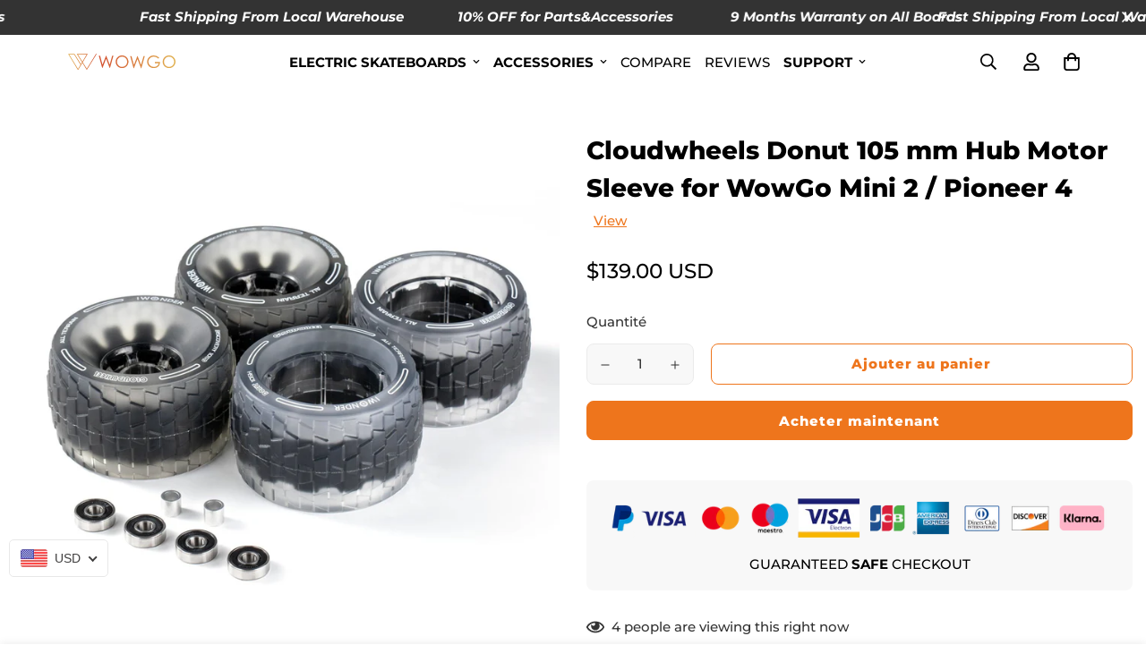

--- FILE ---
content_type: text/css; charset=utf-8
request_url: https://widgets.automizely.com/protection/shopify/v2/index.min.css?ts=1761544512770
body_size: 2240
content:
.App-module_wrapper__XziIf{position:relative}.App-module_mask__OCrEY{animation:App-module_blur-animation__lHwWF 4s infinite alternate;filter:blur(1px);padding:24px 16px;pointer-events:none}@keyframes App-module_blur-animation__lHwWF{0%{filter:blur(1px)}to{filter:blur(6px)}}.App-module_root__GPz3t{align-items:flex-start;background:#f6f6f7;border-radius:4px;box-sizing:border-box;display:flex;margin:0 0 12px;padding:8px 12px;width:100%}.App-module_root__GPz3t .App-module_ASIcon__EfURG{height:40px;margin-right:16px;width:40px}.App-module_root__GPz3t .App-module_nameWrapper__KFD93{align-items:center;display:flex;gap:10px;justify-content:space-between}.App-module_root__GPz3t .App-module_nameWrapper__KFD93 .App-module_name__qSrjB{color:#333;font-size:14px;font-weight:500;letter-spacing:-.2px;line-height:150%}.App-module_desc__9kGhG{color:#6c717a;font-size:12px;line-height:16px}.App-module_desc__9kGhG span{cursor:pointer;text-decoration:underline}.App-module_subLink__9Troq{cursor:pointer;font-size:12px;line-height:22px;margin-top:8px;text-align:center}.App-module_subLink__9Troq a{color:#6d7175!important}.App-module_disabled__Zzqm- .App-module_desc__9kGhG,.App-module_disabled__Zzqm- .App-module_name__qSrjB>span{color:#b3bcc2}.App-module_descList__qHj7b{color:#737373;font-size:12px;letter-spacing:-.2px;line-height:18px;list-style:none;margin:0;padding:0}.App-module_titleSkeleton__Kqi-x{width:140px}.App-module_descSkeleton1__L-sjP,.App-module_titleSkeleton__Kqi-x{background:linear-gradient(110deg,#f0f0f0 8%,#f8f8f8 18%,#f0f0f0 33%);border-radius:5px;height:14px}.App-module_descSkeleton1__L-sjP{margin:4px 0;width:120px}.App-module_descSkeleton2__Lbxq6{background:linear-gradient(110deg,#f0f0f0 8%,#f8f8f8 18%,#f0f0f0 33%);border-radius:5px;height:14px;width:100px}.index-module_mask__XTJyY{align-items:center;animation:index-module_fadeIn__mkUXH .3s ease-out forwards;backdrop-filter:blur(2px);border-radius:4px;bottom:0;display:flex;justify-content:center;left:0;position:absolute;right:0;top:0;z-index:1}@keyframes index-module_fadeIn__mkUXH{0%{opacity:0}to{opacity:1}}.index-module_mask__content__uvyBd{align-items:center;animation:index-module_popIn__AlAXp .4s cubic-bezier(.175,.885,.32,1.275) forwards;display:flex;flex-direction:column;justify-content:center;max-width:320px;padding:20px;text-align:center;transform-origin:center;width:80%}@keyframes index-module_popIn__AlAXp{0%{opacity:0;transform:translateY(20px) scale(.95)}to{opacity:1;transform:translateY(0) scale(1)}}.index-module_mask__description__Um1ox{animation:index-module_slideIn__p0xAu .5s ease-out .1s both;color:#6c717a;font-size:14px;line-height:20px;margin-bottom:16px}@keyframes index-module_slideIn__p0xAu{0%{opacity:0;transform:translateY(10px)}to{opacity:1;transform:translateY(0)}}.index-module_mask__button__k3luU{animation:index-module_fadeInButton__k-qi9 .5s ease-out .2s both;background-color:#ff6b2b;border:0;border-radius:4px;color:#fff;cursor:pointer;line-height:24px;margin:0;min-width:80px;outline:none;padding:8px 16px;transition:all .2s ease-out;width:auto}@keyframes index-module_fadeInButton__k-qi9{0%{opacity:0;transform:translateY(10px)}to{opacity:1;transform:translateY(0)}}.index-module_mask__button__k3luU:hover{background-color:#ff703f;box-shadow:0 4px 8px rgba(255,107,43,.3);transform:translateY(-2px)}.index-module_mask__button__k3luU:active{box-shadow:0 2px 4px rgba(255,107,43,.3);transform:translateY(0)}.index-module_mask__XTJyY .index-module_nameWrapper__GWzzr{align-items:center;animation:index-module_fadeInTitle__y-lDB .5s ease-out both;display:flex;margin-bottom:8px}@keyframes index-module_fadeInTitle__y-lDB{0%{opacity:0;transform:translateY(-10px)}to{opacity:1;transform:translateY(0)}}.index-module_mask__XTJyY .index-module_name__IzYJz{color:#32393d;font-size:16px;font-weight:700;line-height:22px}.index-module_mask__XTJyY .index-module_icon__Oiu9u{align-items:center;display:inline-flex;margin-left:3px;position:relative}.index-module_mask__XTJyY .index-module_icon__Oiu9u img{height:14px;position:relative;top:2px;width:14px}.index-module_mask__XTJyY .index-module_icon__Oiu9u:hover .index-module_popup__C3m8K{opacity:1;pointer-events:auto;transform:translate(-50%,-6px) scale(1);z-index:99}.index-module_mask__XTJyY .index-module_popup__C3m8K{background-color:#fff;border-radius:8px;bottom:100%;box-shadow:0 0 4px 1px #e5e5e5;cursor:default;opacity:0;padding:16px;pointer-events:none;position:absolute;transition:all .2s ease-in-out;width:260px;z-index:-1}.index-module_mask__XTJyY .index-module_popup__C3m8K:after{background-color:#fff;bottom:-6px;box-shadow:2px 2px 2px -1px #e5e5e5;content:" ";display:block;height:12px;position:absolute;right:17px;transform:rotate(45deg);width:12px}.index-module_mask__XTJyY .index-module_popup__C3m8K .index-module_protectionIntroTitle__W6QpT{align-items:center;color:#52d063;display:flex;font-size:14px;font-weight:600;line-height:14px;margin-bottom:4px}.index-module_mask__XTJyY .index-module_popup__C3m8K .index-module_protectionIntroTitle__W6QpT img{height:16px;margin-right:4px;width:16px}.index-module_mask__XTJyY .index-module_popup__C3m8K .index-module_protectionIntroDesc__wL523{color:#202223;font-size:14px;font-weight:400;line-height:20px}.index-module_mask__XTJyY .index-module_centerPopup__AzlLK{transform:translate(-50%,-6px)}.index-module_mask__XTJyY .index-module_centerPopup__AzlLK:after{right:117px}.index-module_mask__XTJyY .index-module_protectionIntroTitle__W6QpT{align-items:center;color:#52d063;display:flex;font-size:14px;font-weight:600;line-height:14px;margin-bottom:4px}.index-module_mask__XTJyY .index-module_protectionIntroTitle__W6QpT img{height:16px;margin-right:4px;width:16px}.index-module_mask__XTJyY .index-module_protectionIntroDesc__wL523{color:#202223;font-size:14px;font-weight:400;line-height:20px}.index-module_wrapper__m8RDg{position:relative}.index-module_mask__OgrM6{filter:blur(6px);padding:24px 16px;pointer-events:none}.index-module_subLink__p0x1z{color:#6d7175;cursor:pointer;font-size:12px;line-height:22px;margin-top:12px;text-align:center;transition:color .3s ease}.index-module_subLink__p0x1z:hover{color:#333;text-decoration:underline}.index-module_subLink__p0x1z .index-module_checkoutSecondaryButton__uPrU1{border-width:1px;opacity:0;overflow:hidden;padding:12px 0;position:relative;transition:transform .3s ease-in-out;visibility:hidden}.index-module_subLink__p0x1z .index-module_checkoutSecondaryButton__uPrU1.initialized{opacity:1;visibility:visible}.index-module_subLink__p0x1z .index-module_checkoutSecondaryButton__uPrU1:before{background-color:currentColor;bottom:0;content:"";left:0;opacity:0;pointer-events:none;position:absolute;right:0;top:0;transform:scale(1.1);transition:opacity .3s ease,transform .3s ease}.index-module_subLink__p0x1z .index-module_checkoutSecondaryButton__uPrU1:hover:before{transform:scale(1)}.index-module_subLink__p0x1z .index-module_checkoutSecondaryButton__uPrU1:hover{transform:translateY(-1px)}.index-module_subLink__p0x1z .index-module_checkoutSecondaryButton__uPrU1:active{transform:translateY(0)}.index-module_checkoutButton__vCGCI{border-radius:8px;cursor:pointer;font-size:16px;font-weight:500;height:48px;line-height:24px;margin-top:16px;overflow:hidden;position:relative;transition:all .3s ease-in-out;width:100%}.index-module_checkoutButton__vCGCI:before{background-color:currentColor;bottom:0;content:"";left:0;opacity:0;pointer-events:none;position:absolute;right:0;top:0;transform:scale(1.1);transition:opacity .3s ease,transform .3s ease}.index-module_checkoutButton__vCGCI:hover:before{opacity:.2;transform:scale(1)}.index-module_checkoutButton__vCGCI:active:before{opacity:.3}.index-module_checkoutButton__vCGCI:hover{box-shadow:0 4px 8px rgba(0,0,0,.1);filter:brightness(1.05);transform:translateY(-1px)}.index-module_checkoutButton__vCGCI:active{box-shadow:0 2px 4px rgba(0,0,0,.1);transform:translateY(0)}.index-module_loadingButton__7Kk6p{align-items:center;display:flex;justify-content:center}.index-module_loadingSpinner__DFU8O{animation:index-module_spin__MLWy- 1s ease-in-out infinite;border:2px solid;border-radius:50%;border-top:2px solid transparent;display:inline-block;height:20px;opacity:.7;width:20px}@keyframes index-module_spin__MLWy-{to{transform:rotate(1turn)}}:host{all:initial}:host *{box-sizing:border-box;font-family:inherit}:host * input{margin:0}:host * p{margin:0}:host * a{color:#2c6ecb;text-decoration:none}.index-module_icon__zySt7{align-items:center;display:inline-flex;margin-left:3px;position:relative}.index-module_icon__zySt7 img{height:14px;position:relative;top:2px;width:14px}.index-module_icon__zySt7:hover .index-module_popup__sbp83{opacity:1;pointer-events:auto;z-index:99}.index-module_popup__sbp83{background-color:#fff;border-radius:12px;bottom:100%;box-shadow:0 4px 6px -2px #1a1a1a33;cursor:default;opacity:0;padding:12px;pointer-events:none;position:absolute;transform:translate(-130px,20px);transition:all .2s ease-in-out;width:280px;z-index:-1}.index-module_popup__sbp83 .index-module_popupContent__c3IRN{display:flex;flex-direction:column;gap:16px}.index-module_popup__sbp83 .index-module_popupContent__c3IRN .index-module_popupImage__EwzHm{display:flex;height:100px;margin-bottom:10px;width:100%}.index-module_popup__sbp83 .index-module_popupContent__c3IRN .index-module_popupTitle__qZnui{color:#202223;font-size:16px;font-weight:700;letter-spacing:-.1px;line-height:20px}.index-module_popup__sbp83 .index-module_popupContent__c3IRN .index-module_popupDesc__yjmx8{color:#6d7175;font-size:12px;font-weight:500;letter-spacing:.1px;line-height:16px}.index-module_popup__sbp83 .index-module_popupContent__c3IRN .index-module_popupDescLink__TD2Zr{color:#2c6ecb;cursor:pointer}.index-module_popup__sbp83 .index-module_popupContent__c3IRN .index-module_popupInfo__AFAUJ{color:#202223;display:flex;flex-direction:column;font-size:13px;font-weight:500;letter-spacing:.1px;line-height:20px}.index-module_popup__sbp83 .index-module_popupContent__c3IRN .index-module_popupInfo__AFAUJ .index-module_popupInfoTitle__Q3Swm{color:#202223;font-size:13px;font-weight:550;line-height:20px}.index-module_popup__sbp83 .index-module_popupContent__c3IRN .index-module_popupInfo__AFAUJ .index-module_popupInfoList__I8NeQ{color:#6d7175;font-size:13px;font-weight:450;line-height:20px;list-style:disc;margin:0 0 0 16px;padding:0}.FreeProtection-module_root__PamTM{align-items:top;display:grid;gap:8px;grid-template-columns:auto 1fr}.FreeProtection-module_title__R4EwG{align-items:center;color:#232933;display:flex;font-size:14px;font-weight:700;gap:4px;line-height:18px}.FreeProtection-module_icon__6-vpz{align-items:center;display:flex;position:relative}.FreeProtection-module_icon__6-vpz>div{background-color:#fff;border-radius:8px;bottom:100%;box-shadow:0 0 4px 1px #e5e5e5;color:#202223;cursor:default;font-size:14px;font-weight:400;line-height:20px;opacity:0;padding:16px;position:absolute;transform:translate(-150px,-6px);transition:all .2s ease-in-out;width:260px;z-index:-1}.FreeProtection-module_icon__6-vpz>div:after{background-color:#fff;bottom:-6px;box-shadow:2px 2px 2px -1px #e5e5e5;content:" ";display:block;height:12px;position:absolute;right:97px;transform:rotate(45deg);width:12px}.FreeProtection-module_icon__6-vpz:hover>div{opacity:1;transform:translate(-150px,-10px);z-index:99}.FreeProtection-module_desc__tJ0ep{color:#6c717a;font-size:11px;line-height:16px;margin:0;padding-left:16px}.FreeProtection-module_desc__tJ0ep span{color:#202223}

--- FILE ---
content_type: text/javascript; charset=utf-8
request_url: https://wowgoboard.com/fr/products/aftership-protection.js
body_size: 2554
content:
{"id":9310764957961,"title":"AfterShip Protection","handle":"aftership-protection","description":"\u003ca href=\"https:\/\/www.aftership.com\/protection?utm_source=shopify\u0026amp;utm_medium=pdp\" title=\"shipping insurance\" target=\"_blank\" rel=\"noopener noreferrer\"\u003eAfterShip Protection\u003c\/a\u003e provides shipping insurance to prevent your loss when the order is Lost\/ Damaged\/ Porch pirates.","published_at":"2024-10-09T11:38:19+08:00","created_at":"2024-10-09T11:37:37+08:00","vendor":"AfterShip","type":"Protection","tags":["aftership-protection"],"price":200,"price_min":200,"price_max":20000,"available":true,"price_varies":true,"compare_at_price":null,"compare_at_price_min":0,"compare_at_price_max":0,"compare_at_price_varies":false,"variants":[{"id":48526023524617,"title":"2.00","option1":"2.00","option2":null,"option3":null,"sku":"ASISUSD0301","requires_shipping":false,"taxable":false,"featured_image":{"id":49340715008265,"product_id":9310764957961,"position":1,"created_at":"2024-10-09T17:30:24+08:00","updated_at":"2024-10-09T17:30:24+08:00","alt":"AfterShip Protection - WOWGO BOARD","width":352,"height":352,"src":"https:\/\/cdn.shopify.com\/s\/files\/1\/2288\/1981\/files\/aftership-protection-989173.png?v=1728466224","variant_ids":[48526023524617,48526023557385,48526023590153,48526023622921,48526023655689,48526023688457,48526023721225,48526023753993,48526023786761,48526023819529,48526023852297,48526023885065,48526023917833,48526023950601,48526023983369,48526024016137,48526024048905,48526024081673,48526024114441,48526024147209,48526024179977,48526024343817,48526024376585,48526024409353,48526024442121,48526024474889,48526024507657,48526024540425,48526024573193,48526024605961,48526024638729,48526024671497,48526024704265,48526024737033,48526024769801,48526024802569,48526024835337,48526024868105,48526024900873,48526024933641,48526024966409,48526024999177,48526025031945,48526025064713,48526025097481,48526025130249,48526025163017,48526025195785,48526025228553,48526025261321,48526025294089,48526025326857,48526025359625,48526025392393,48526025425161,48526025457929,48526025490697,48526025523465,48526025556233,48526025589001,48526025621769,48526025654537,48526025687305,48526025720073,48526025752841,48526025785609,48526025818377,48526025851145,48526025883913,48526025916681,48526025949449,48526025982217,48526026014985,48526026047753,48526026080521,48526026113289,48526026146057,48526026178825,48526026211593,48526026244361,48526026277129,48526026309897,48526026342665,48526026375433,48526026408201,48526026440969,48526026473737,48526026506505,48526026539273,48526026572041,48526026604809,48526026637577,48526026670345,48526026703113,48526026735881,48526026768649,48526026801417,48526026834185,48526026866953,48526026899721]},"available":true,"name":"AfterShip Protection - 2.00","public_title":"2.00","options":["2.00"],"price":200,"weight":0,"compare_at_price":null,"inventory_management":null,"barcode":null,"featured_media":{"alt":"AfterShip Protection - WOWGO BOARD","id":41851814150409,"position":1,"preview_image":{"aspect_ratio":1.0,"height":352,"width":352,"src":"https:\/\/cdn.shopify.com\/s\/files\/1\/2288\/1981\/files\/aftership-protection-989173.png?v=1728466224"}},"requires_selling_plan":false,"selling_plan_allocations":[]},{"id":48526023557385,"title":"4.00","option1":"4.00","option2":null,"option3":null,"sku":"ASISUSD0302","requires_shipping":false,"taxable":false,"featured_image":{"id":49340715008265,"product_id":9310764957961,"position":1,"created_at":"2024-10-09T17:30:24+08:00","updated_at":"2024-10-09T17:30:24+08:00","alt":"AfterShip Protection - WOWGO BOARD","width":352,"height":352,"src":"https:\/\/cdn.shopify.com\/s\/files\/1\/2288\/1981\/files\/aftership-protection-989173.png?v=1728466224","variant_ids":[48526023524617,48526023557385,48526023590153,48526023622921,48526023655689,48526023688457,48526023721225,48526023753993,48526023786761,48526023819529,48526023852297,48526023885065,48526023917833,48526023950601,48526023983369,48526024016137,48526024048905,48526024081673,48526024114441,48526024147209,48526024179977,48526024343817,48526024376585,48526024409353,48526024442121,48526024474889,48526024507657,48526024540425,48526024573193,48526024605961,48526024638729,48526024671497,48526024704265,48526024737033,48526024769801,48526024802569,48526024835337,48526024868105,48526024900873,48526024933641,48526024966409,48526024999177,48526025031945,48526025064713,48526025097481,48526025130249,48526025163017,48526025195785,48526025228553,48526025261321,48526025294089,48526025326857,48526025359625,48526025392393,48526025425161,48526025457929,48526025490697,48526025523465,48526025556233,48526025589001,48526025621769,48526025654537,48526025687305,48526025720073,48526025752841,48526025785609,48526025818377,48526025851145,48526025883913,48526025916681,48526025949449,48526025982217,48526026014985,48526026047753,48526026080521,48526026113289,48526026146057,48526026178825,48526026211593,48526026244361,48526026277129,48526026309897,48526026342665,48526026375433,48526026408201,48526026440969,48526026473737,48526026506505,48526026539273,48526026572041,48526026604809,48526026637577,48526026670345,48526026703113,48526026735881,48526026768649,48526026801417,48526026834185,48526026866953,48526026899721]},"available":true,"name":"AfterShip Protection - 4.00","public_title":"4.00","options":["4.00"],"price":400,"weight":0,"compare_at_price":null,"inventory_management":null,"barcode":null,"featured_media":{"alt":"AfterShip Protection - WOWGO BOARD","id":41851814150409,"position":1,"preview_image":{"aspect_ratio":1.0,"height":352,"width":352,"src":"https:\/\/cdn.shopify.com\/s\/files\/1\/2288\/1981\/files\/aftership-protection-989173.png?v=1728466224"}},"requires_selling_plan":false,"selling_plan_allocations":[]},{"id":48526023590153,"title":"6.00","option1":"6.00","option2":null,"option3":null,"sku":"ASISUSD0303","requires_shipping":false,"taxable":false,"featured_image":{"id":49340715008265,"product_id":9310764957961,"position":1,"created_at":"2024-10-09T17:30:24+08:00","updated_at":"2024-10-09T17:30:24+08:00","alt":"AfterShip Protection - WOWGO BOARD","width":352,"height":352,"src":"https:\/\/cdn.shopify.com\/s\/files\/1\/2288\/1981\/files\/aftership-protection-989173.png?v=1728466224","variant_ids":[48526023524617,48526023557385,48526023590153,48526023622921,48526023655689,48526023688457,48526023721225,48526023753993,48526023786761,48526023819529,48526023852297,48526023885065,48526023917833,48526023950601,48526023983369,48526024016137,48526024048905,48526024081673,48526024114441,48526024147209,48526024179977,48526024343817,48526024376585,48526024409353,48526024442121,48526024474889,48526024507657,48526024540425,48526024573193,48526024605961,48526024638729,48526024671497,48526024704265,48526024737033,48526024769801,48526024802569,48526024835337,48526024868105,48526024900873,48526024933641,48526024966409,48526024999177,48526025031945,48526025064713,48526025097481,48526025130249,48526025163017,48526025195785,48526025228553,48526025261321,48526025294089,48526025326857,48526025359625,48526025392393,48526025425161,48526025457929,48526025490697,48526025523465,48526025556233,48526025589001,48526025621769,48526025654537,48526025687305,48526025720073,48526025752841,48526025785609,48526025818377,48526025851145,48526025883913,48526025916681,48526025949449,48526025982217,48526026014985,48526026047753,48526026080521,48526026113289,48526026146057,48526026178825,48526026211593,48526026244361,48526026277129,48526026309897,48526026342665,48526026375433,48526026408201,48526026440969,48526026473737,48526026506505,48526026539273,48526026572041,48526026604809,48526026637577,48526026670345,48526026703113,48526026735881,48526026768649,48526026801417,48526026834185,48526026866953,48526026899721]},"available":true,"name":"AfterShip Protection - 6.00","public_title":"6.00","options":["6.00"],"price":600,"weight":0,"compare_at_price":null,"inventory_management":null,"barcode":null,"featured_media":{"alt":"AfterShip Protection - WOWGO BOARD","id":41851814150409,"position":1,"preview_image":{"aspect_ratio":1.0,"height":352,"width":352,"src":"https:\/\/cdn.shopify.com\/s\/files\/1\/2288\/1981\/files\/aftership-protection-989173.png?v=1728466224"}},"requires_selling_plan":false,"selling_plan_allocations":[]},{"id":48526023622921,"title":"8.00","option1":"8.00","option2":null,"option3":null,"sku":"ASISUSD0304","requires_shipping":false,"taxable":false,"featured_image":{"id":49340715008265,"product_id":9310764957961,"position":1,"created_at":"2024-10-09T17:30:24+08:00","updated_at":"2024-10-09T17:30:24+08:00","alt":"AfterShip Protection - WOWGO BOARD","width":352,"height":352,"src":"https:\/\/cdn.shopify.com\/s\/files\/1\/2288\/1981\/files\/aftership-protection-989173.png?v=1728466224","variant_ids":[48526023524617,48526023557385,48526023590153,48526023622921,48526023655689,48526023688457,48526023721225,48526023753993,48526023786761,48526023819529,48526023852297,48526023885065,48526023917833,48526023950601,48526023983369,48526024016137,48526024048905,48526024081673,48526024114441,48526024147209,48526024179977,48526024343817,48526024376585,48526024409353,48526024442121,48526024474889,48526024507657,48526024540425,48526024573193,48526024605961,48526024638729,48526024671497,48526024704265,48526024737033,48526024769801,48526024802569,48526024835337,48526024868105,48526024900873,48526024933641,48526024966409,48526024999177,48526025031945,48526025064713,48526025097481,48526025130249,48526025163017,48526025195785,48526025228553,48526025261321,48526025294089,48526025326857,48526025359625,48526025392393,48526025425161,48526025457929,48526025490697,48526025523465,48526025556233,48526025589001,48526025621769,48526025654537,48526025687305,48526025720073,48526025752841,48526025785609,48526025818377,48526025851145,48526025883913,48526025916681,48526025949449,48526025982217,48526026014985,48526026047753,48526026080521,48526026113289,48526026146057,48526026178825,48526026211593,48526026244361,48526026277129,48526026309897,48526026342665,48526026375433,48526026408201,48526026440969,48526026473737,48526026506505,48526026539273,48526026572041,48526026604809,48526026637577,48526026670345,48526026703113,48526026735881,48526026768649,48526026801417,48526026834185,48526026866953,48526026899721]},"available":true,"name":"AfterShip Protection - 8.00","public_title":"8.00","options":["8.00"],"price":800,"weight":0,"compare_at_price":null,"inventory_management":null,"barcode":null,"featured_media":{"alt":"AfterShip Protection - WOWGO BOARD","id":41851814150409,"position":1,"preview_image":{"aspect_ratio":1.0,"height":352,"width":352,"src":"https:\/\/cdn.shopify.com\/s\/files\/1\/2288\/1981\/files\/aftership-protection-989173.png?v=1728466224"}},"requires_selling_plan":false,"selling_plan_allocations":[]},{"id":48526023655689,"title":"10.00","option1":"10.00","option2":null,"option3":null,"sku":"ASISUSD0305","requires_shipping":false,"taxable":false,"featured_image":{"id":49340715008265,"product_id":9310764957961,"position":1,"created_at":"2024-10-09T17:30:24+08:00","updated_at":"2024-10-09T17:30:24+08:00","alt":"AfterShip Protection - WOWGO BOARD","width":352,"height":352,"src":"https:\/\/cdn.shopify.com\/s\/files\/1\/2288\/1981\/files\/aftership-protection-989173.png?v=1728466224","variant_ids":[48526023524617,48526023557385,48526023590153,48526023622921,48526023655689,48526023688457,48526023721225,48526023753993,48526023786761,48526023819529,48526023852297,48526023885065,48526023917833,48526023950601,48526023983369,48526024016137,48526024048905,48526024081673,48526024114441,48526024147209,48526024179977,48526024343817,48526024376585,48526024409353,48526024442121,48526024474889,48526024507657,48526024540425,48526024573193,48526024605961,48526024638729,48526024671497,48526024704265,48526024737033,48526024769801,48526024802569,48526024835337,48526024868105,48526024900873,48526024933641,48526024966409,48526024999177,48526025031945,48526025064713,48526025097481,48526025130249,48526025163017,48526025195785,48526025228553,48526025261321,48526025294089,48526025326857,48526025359625,48526025392393,48526025425161,48526025457929,48526025490697,48526025523465,48526025556233,48526025589001,48526025621769,48526025654537,48526025687305,48526025720073,48526025752841,48526025785609,48526025818377,48526025851145,48526025883913,48526025916681,48526025949449,48526025982217,48526026014985,48526026047753,48526026080521,48526026113289,48526026146057,48526026178825,48526026211593,48526026244361,48526026277129,48526026309897,48526026342665,48526026375433,48526026408201,48526026440969,48526026473737,48526026506505,48526026539273,48526026572041,48526026604809,48526026637577,48526026670345,48526026703113,48526026735881,48526026768649,48526026801417,48526026834185,48526026866953,48526026899721]},"available":true,"name":"AfterShip Protection - 10.00","public_title":"10.00","options":["10.00"],"price":1000,"weight":0,"compare_at_price":null,"inventory_management":null,"barcode":null,"featured_media":{"alt":"AfterShip Protection - WOWGO BOARD","id":41851814150409,"position":1,"preview_image":{"aspect_ratio":1.0,"height":352,"width":352,"src":"https:\/\/cdn.shopify.com\/s\/files\/1\/2288\/1981\/files\/aftership-protection-989173.png?v=1728466224"}},"requires_selling_plan":false,"selling_plan_allocations":[]},{"id":48526023688457,"title":"12.00","option1":"12.00","option2":null,"option3":null,"sku":"ASISUSD0306","requires_shipping":false,"taxable":false,"featured_image":{"id":49340715008265,"product_id":9310764957961,"position":1,"created_at":"2024-10-09T17:30:24+08:00","updated_at":"2024-10-09T17:30:24+08:00","alt":"AfterShip Protection - WOWGO BOARD","width":352,"height":352,"src":"https:\/\/cdn.shopify.com\/s\/files\/1\/2288\/1981\/files\/aftership-protection-989173.png?v=1728466224","variant_ids":[48526023524617,48526023557385,48526023590153,48526023622921,48526023655689,48526023688457,48526023721225,48526023753993,48526023786761,48526023819529,48526023852297,48526023885065,48526023917833,48526023950601,48526023983369,48526024016137,48526024048905,48526024081673,48526024114441,48526024147209,48526024179977,48526024343817,48526024376585,48526024409353,48526024442121,48526024474889,48526024507657,48526024540425,48526024573193,48526024605961,48526024638729,48526024671497,48526024704265,48526024737033,48526024769801,48526024802569,48526024835337,48526024868105,48526024900873,48526024933641,48526024966409,48526024999177,48526025031945,48526025064713,48526025097481,48526025130249,48526025163017,48526025195785,48526025228553,48526025261321,48526025294089,48526025326857,48526025359625,48526025392393,48526025425161,48526025457929,48526025490697,48526025523465,48526025556233,48526025589001,48526025621769,48526025654537,48526025687305,48526025720073,48526025752841,48526025785609,48526025818377,48526025851145,48526025883913,48526025916681,48526025949449,48526025982217,48526026014985,48526026047753,48526026080521,48526026113289,48526026146057,48526026178825,48526026211593,48526026244361,48526026277129,48526026309897,48526026342665,48526026375433,48526026408201,48526026440969,48526026473737,48526026506505,48526026539273,48526026572041,48526026604809,48526026637577,48526026670345,48526026703113,48526026735881,48526026768649,48526026801417,48526026834185,48526026866953,48526026899721]},"available":true,"name":"AfterShip Protection - 12.00","public_title":"12.00","options":["12.00"],"price":1200,"weight":0,"compare_at_price":null,"inventory_management":null,"barcode":null,"featured_media":{"alt":"AfterShip Protection - WOWGO BOARD","id":41851814150409,"position":1,"preview_image":{"aspect_ratio":1.0,"height":352,"width":352,"src":"https:\/\/cdn.shopify.com\/s\/files\/1\/2288\/1981\/files\/aftership-protection-989173.png?v=1728466224"}},"requires_selling_plan":false,"selling_plan_allocations":[]},{"id":48526023721225,"title":"14.00","option1":"14.00","option2":null,"option3":null,"sku":"ASISUSD0307","requires_shipping":false,"taxable":false,"featured_image":{"id":49340715008265,"product_id":9310764957961,"position":1,"created_at":"2024-10-09T17:30:24+08:00","updated_at":"2024-10-09T17:30:24+08:00","alt":"AfterShip Protection - WOWGO BOARD","width":352,"height":352,"src":"https:\/\/cdn.shopify.com\/s\/files\/1\/2288\/1981\/files\/aftership-protection-989173.png?v=1728466224","variant_ids":[48526023524617,48526023557385,48526023590153,48526023622921,48526023655689,48526023688457,48526023721225,48526023753993,48526023786761,48526023819529,48526023852297,48526023885065,48526023917833,48526023950601,48526023983369,48526024016137,48526024048905,48526024081673,48526024114441,48526024147209,48526024179977,48526024343817,48526024376585,48526024409353,48526024442121,48526024474889,48526024507657,48526024540425,48526024573193,48526024605961,48526024638729,48526024671497,48526024704265,48526024737033,48526024769801,48526024802569,48526024835337,48526024868105,48526024900873,48526024933641,48526024966409,48526024999177,48526025031945,48526025064713,48526025097481,48526025130249,48526025163017,48526025195785,48526025228553,48526025261321,48526025294089,48526025326857,48526025359625,48526025392393,48526025425161,48526025457929,48526025490697,48526025523465,48526025556233,48526025589001,48526025621769,48526025654537,48526025687305,48526025720073,48526025752841,48526025785609,48526025818377,48526025851145,48526025883913,48526025916681,48526025949449,48526025982217,48526026014985,48526026047753,48526026080521,48526026113289,48526026146057,48526026178825,48526026211593,48526026244361,48526026277129,48526026309897,48526026342665,48526026375433,48526026408201,48526026440969,48526026473737,48526026506505,48526026539273,48526026572041,48526026604809,48526026637577,48526026670345,48526026703113,48526026735881,48526026768649,48526026801417,48526026834185,48526026866953,48526026899721]},"available":true,"name":"AfterShip Protection - 14.00","public_title":"14.00","options":["14.00"],"price":1400,"weight":0,"compare_at_price":null,"inventory_management":null,"barcode":null,"featured_media":{"alt":"AfterShip Protection - WOWGO BOARD","id":41851814150409,"position":1,"preview_image":{"aspect_ratio":1.0,"height":352,"width":352,"src":"https:\/\/cdn.shopify.com\/s\/files\/1\/2288\/1981\/files\/aftership-protection-989173.png?v=1728466224"}},"requires_selling_plan":false,"selling_plan_allocations":[]},{"id":48526023753993,"title":"16.00","option1":"16.00","option2":null,"option3":null,"sku":"ASISUSD0308","requires_shipping":false,"taxable":false,"featured_image":{"id":49340715008265,"product_id":9310764957961,"position":1,"created_at":"2024-10-09T17:30:24+08:00","updated_at":"2024-10-09T17:30:24+08:00","alt":"AfterShip Protection - WOWGO BOARD","width":352,"height":352,"src":"https:\/\/cdn.shopify.com\/s\/files\/1\/2288\/1981\/files\/aftership-protection-989173.png?v=1728466224","variant_ids":[48526023524617,48526023557385,48526023590153,48526023622921,48526023655689,48526023688457,48526023721225,48526023753993,48526023786761,48526023819529,48526023852297,48526023885065,48526023917833,48526023950601,48526023983369,48526024016137,48526024048905,48526024081673,48526024114441,48526024147209,48526024179977,48526024343817,48526024376585,48526024409353,48526024442121,48526024474889,48526024507657,48526024540425,48526024573193,48526024605961,48526024638729,48526024671497,48526024704265,48526024737033,48526024769801,48526024802569,48526024835337,48526024868105,48526024900873,48526024933641,48526024966409,48526024999177,48526025031945,48526025064713,48526025097481,48526025130249,48526025163017,48526025195785,48526025228553,48526025261321,48526025294089,48526025326857,48526025359625,48526025392393,48526025425161,48526025457929,48526025490697,48526025523465,48526025556233,48526025589001,48526025621769,48526025654537,48526025687305,48526025720073,48526025752841,48526025785609,48526025818377,48526025851145,48526025883913,48526025916681,48526025949449,48526025982217,48526026014985,48526026047753,48526026080521,48526026113289,48526026146057,48526026178825,48526026211593,48526026244361,48526026277129,48526026309897,48526026342665,48526026375433,48526026408201,48526026440969,48526026473737,48526026506505,48526026539273,48526026572041,48526026604809,48526026637577,48526026670345,48526026703113,48526026735881,48526026768649,48526026801417,48526026834185,48526026866953,48526026899721]},"available":true,"name":"AfterShip Protection - 16.00","public_title":"16.00","options":["16.00"],"price":1600,"weight":0,"compare_at_price":null,"inventory_management":null,"barcode":null,"featured_media":{"alt":"AfterShip Protection - WOWGO BOARD","id":41851814150409,"position":1,"preview_image":{"aspect_ratio":1.0,"height":352,"width":352,"src":"https:\/\/cdn.shopify.com\/s\/files\/1\/2288\/1981\/files\/aftership-protection-989173.png?v=1728466224"}},"requires_selling_plan":false,"selling_plan_allocations":[]},{"id":48526023786761,"title":"18.00","option1":"18.00","option2":null,"option3":null,"sku":"ASISUSD0309","requires_shipping":false,"taxable":false,"featured_image":{"id":49340715008265,"product_id":9310764957961,"position":1,"created_at":"2024-10-09T17:30:24+08:00","updated_at":"2024-10-09T17:30:24+08:00","alt":"AfterShip Protection - WOWGO BOARD","width":352,"height":352,"src":"https:\/\/cdn.shopify.com\/s\/files\/1\/2288\/1981\/files\/aftership-protection-989173.png?v=1728466224","variant_ids":[48526023524617,48526023557385,48526023590153,48526023622921,48526023655689,48526023688457,48526023721225,48526023753993,48526023786761,48526023819529,48526023852297,48526023885065,48526023917833,48526023950601,48526023983369,48526024016137,48526024048905,48526024081673,48526024114441,48526024147209,48526024179977,48526024343817,48526024376585,48526024409353,48526024442121,48526024474889,48526024507657,48526024540425,48526024573193,48526024605961,48526024638729,48526024671497,48526024704265,48526024737033,48526024769801,48526024802569,48526024835337,48526024868105,48526024900873,48526024933641,48526024966409,48526024999177,48526025031945,48526025064713,48526025097481,48526025130249,48526025163017,48526025195785,48526025228553,48526025261321,48526025294089,48526025326857,48526025359625,48526025392393,48526025425161,48526025457929,48526025490697,48526025523465,48526025556233,48526025589001,48526025621769,48526025654537,48526025687305,48526025720073,48526025752841,48526025785609,48526025818377,48526025851145,48526025883913,48526025916681,48526025949449,48526025982217,48526026014985,48526026047753,48526026080521,48526026113289,48526026146057,48526026178825,48526026211593,48526026244361,48526026277129,48526026309897,48526026342665,48526026375433,48526026408201,48526026440969,48526026473737,48526026506505,48526026539273,48526026572041,48526026604809,48526026637577,48526026670345,48526026703113,48526026735881,48526026768649,48526026801417,48526026834185,48526026866953,48526026899721]},"available":true,"name":"AfterShip Protection - 18.00","public_title":"18.00","options":["18.00"],"price":1800,"weight":0,"compare_at_price":null,"inventory_management":null,"barcode":null,"featured_media":{"alt":"AfterShip Protection - WOWGO BOARD","id":41851814150409,"position":1,"preview_image":{"aspect_ratio":1.0,"height":352,"width":352,"src":"https:\/\/cdn.shopify.com\/s\/files\/1\/2288\/1981\/files\/aftership-protection-989173.png?v=1728466224"}},"requires_selling_plan":false,"selling_plan_allocations":[]},{"id":48526023819529,"title":"20.00","option1":"20.00","option2":null,"option3":null,"sku":"ASISUSD0310","requires_shipping":false,"taxable":false,"featured_image":{"id":49340715008265,"product_id":9310764957961,"position":1,"created_at":"2024-10-09T17:30:24+08:00","updated_at":"2024-10-09T17:30:24+08:00","alt":"AfterShip Protection - WOWGO BOARD","width":352,"height":352,"src":"https:\/\/cdn.shopify.com\/s\/files\/1\/2288\/1981\/files\/aftership-protection-989173.png?v=1728466224","variant_ids":[48526023524617,48526023557385,48526023590153,48526023622921,48526023655689,48526023688457,48526023721225,48526023753993,48526023786761,48526023819529,48526023852297,48526023885065,48526023917833,48526023950601,48526023983369,48526024016137,48526024048905,48526024081673,48526024114441,48526024147209,48526024179977,48526024343817,48526024376585,48526024409353,48526024442121,48526024474889,48526024507657,48526024540425,48526024573193,48526024605961,48526024638729,48526024671497,48526024704265,48526024737033,48526024769801,48526024802569,48526024835337,48526024868105,48526024900873,48526024933641,48526024966409,48526024999177,48526025031945,48526025064713,48526025097481,48526025130249,48526025163017,48526025195785,48526025228553,48526025261321,48526025294089,48526025326857,48526025359625,48526025392393,48526025425161,48526025457929,48526025490697,48526025523465,48526025556233,48526025589001,48526025621769,48526025654537,48526025687305,48526025720073,48526025752841,48526025785609,48526025818377,48526025851145,48526025883913,48526025916681,48526025949449,48526025982217,48526026014985,48526026047753,48526026080521,48526026113289,48526026146057,48526026178825,48526026211593,48526026244361,48526026277129,48526026309897,48526026342665,48526026375433,48526026408201,48526026440969,48526026473737,48526026506505,48526026539273,48526026572041,48526026604809,48526026637577,48526026670345,48526026703113,48526026735881,48526026768649,48526026801417,48526026834185,48526026866953,48526026899721]},"available":true,"name":"AfterShip Protection - 20.00","public_title":"20.00","options":["20.00"],"price":2000,"weight":0,"compare_at_price":null,"inventory_management":null,"barcode":null,"featured_media":{"alt":"AfterShip Protection - WOWGO BOARD","id":41851814150409,"position":1,"preview_image":{"aspect_ratio":1.0,"height":352,"width":352,"src":"https:\/\/cdn.shopify.com\/s\/files\/1\/2288\/1981\/files\/aftership-protection-989173.png?v=1728466224"}},"requires_selling_plan":false,"selling_plan_allocations":[]},{"id":48526023852297,"title":"22.00","option1":"22.00","option2":null,"option3":null,"sku":"ASISUSD0311","requires_shipping":false,"taxable":false,"featured_image":{"id":49340715008265,"product_id":9310764957961,"position":1,"created_at":"2024-10-09T17:30:24+08:00","updated_at":"2024-10-09T17:30:24+08:00","alt":"AfterShip Protection - WOWGO BOARD","width":352,"height":352,"src":"https:\/\/cdn.shopify.com\/s\/files\/1\/2288\/1981\/files\/aftership-protection-989173.png?v=1728466224","variant_ids":[48526023524617,48526023557385,48526023590153,48526023622921,48526023655689,48526023688457,48526023721225,48526023753993,48526023786761,48526023819529,48526023852297,48526023885065,48526023917833,48526023950601,48526023983369,48526024016137,48526024048905,48526024081673,48526024114441,48526024147209,48526024179977,48526024343817,48526024376585,48526024409353,48526024442121,48526024474889,48526024507657,48526024540425,48526024573193,48526024605961,48526024638729,48526024671497,48526024704265,48526024737033,48526024769801,48526024802569,48526024835337,48526024868105,48526024900873,48526024933641,48526024966409,48526024999177,48526025031945,48526025064713,48526025097481,48526025130249,48526025163017,48526025195785,48526025228553,48526025261321,48526025294089,48526025326857,48526025359625,48526025392393,48526025425161,48526025457929,48526025490697,48526025523465,48526025556233,48526025589001,48526025621769,48526025654537,48526025687305,48526025720073,48526025752841,48526025785609,48526025818377,48526025851145,48526025883913,48526025916681,48526025949449,48526025982217,48526026014985,48526026047753,48526026080521,48526026113289,48526026146057,48526026178825,48526026211593,48526026244361,48526026277129,48526026309897,48526026342665,48526026375433,48526026408201,48526026440969,48526026473737,48526026506505,48526026539273,48526026572041,48526026604809,48526026637577,48526026670345,48526026703113,48526026735881,48526026768649,48526026801417,48526026834185,48526026866953,48526026899721]},"available":true,"name":"AfterShip Protection - 22.00","public_title":"22.00","options":["22.00"],"price":2200,"weight":0,"compare_at_price":null,"inventory_management":null,"barcode":null,"featured_media":{"alt":"AfterShip Protection - WOWGO BOARD","id":41851814150409,"position":1,"preview_image":{"aspect_ratio":1.0,"height":352,"width":352,"src":"https:\/\/cdn.shopify.com\/s\/files\/1\/2288\/1981\/files\/aftership-protection-989173.png?v=1728466224"}},"requires_selling_plan":false,"selling_plan_allocations":[]},{"id":48526023885065,"title":"24.00","option1":"24.00","option2":null,"option3":null,"sku":"ASISUSD0312","requires_shipping":false,"taxable":false,"featured_image":{"id":49340715008265,"product_id":9310764957961,"position":1,"created_at":"2024-10-09T17:30:24+08:00","updated_at":"2024-10-09T17:30:24+08:00","alt":"AfterShip Protection - WOWGO BOARD","width":352,"height":352,"src":"https:\/\/cdn.shopify.com\/s\/files\/1\/2288\/1981\/files\/aftership-protection-989173.png?v=1728466224","variant_ids":[48526023524617,48526023557385,48526023590153,48526023622921,48526023655689,48526023688457,48526023721225,48526023753993,48526023786761,48526023819529,48526023852297,48526023885065,48526023917833,48526023950601,48526023983369,48526024016137,48526024048905,48526024081673,48526024114441,48526024147209,48526024179977,48526024343817,48526024376585,48526024409353,48526024442121,48526024474889,48526024507657,48526024540425,48526024573193,48526024605961,48526024638729,48526024671497,48526024704265,48526024737033,48526024769801,48526024802569,48526024835337,48526024868105,48526024900873,48526024933641,48526024966409,48526024999177,48526025031945,48526025064713,48526025097481,48526025130249,48526025163017,48526025195785,48526025228553,48526025261321,48526025294089,48526025326857,48526025359625,48526025392393,48526025425161,48526025457929,48526025490697,48526025523465,48526025556233,48526025589001,48526025621769,48526025654537,48526025687305,48526025720073,48526025752841,48526025785609,48526025818377,48526025851145,48526025883913,48526025916681,48526025949449,48526025982217,48526026014985,48526026047753,48526026080521,48526026113289,48526026146057,48526026178825,48526026211593,48526026244361,48526026277129,48526026309897,48526026342665,48526026375433,48526026408201,48526026440969,48526026473737,48526026506505,48526026539273,48526026572041,48526026604809,48526026637577,48526026670345,48526026703113,48526026735881,48526026768649,48526026801417,48526026834185,48526026866953,48526026899721]},"available":true,"name":"AfterShip Protection - 24.00","public_title":"24.00","options":["24.00"],"price":2400,"weight":0,"compare_at_price":null,"inventory_management":null,"barcode":null,"featured_media":{"alt":"AfterShip Protection - WOWGO BOARD","id":41851814150409,"position":1,"preview_image":{"aspect_ratio":1.0,"height":352,"width":352,"src":"https:\/\/cdn.shopify.com\/s\/files\/1\/2288\/1981\/files\/aftership-protection-989173.png?v=1728466224"}},"requires_selling_plan":false,"selling_plan_allocations":[]},{"id":48526023917833,"title":"26.00","option1":"26.00","option2":null,"option3":null,"sku":"ASISUSD0313","requires_shipping":false,"taxable":false,"featured_image":{"id":49340715008265,"product_id":9310764957961,"position":1,"created_at":"2024-10-09T17:30:24+08:00","updated_at":"2024-10-09T17:30:24+08:00","alt":"AfterShip Protection - WOWGO BOARD","width":352,"height":352,"src":"https:\/\/cdn.shopify.com\/s\/files\/1\/2288\/1981\/files\/aftership-protection-989173.png?v=1728466224","variant_ids":[48526023524617,48526023557385,48526023590153,48526023622921,48526023655689,48526023688457,48526023721225,48526023753993,48526023786761,48526023819529,48526023852297,48526023885065,48526023917833,48526023950601,48526023983369,48526024016137,48526024048905,48526024081673,48526024114441,48526024147209,48526024179977,48526024343817,48526024376585,48526024409353,48526024442121,48526024474889,48526024507657,48526024540425,48526024573193,48526024605961,48526024638729,48526024671497,48526024704265,48526024737033,48526024769801,48526024802569,48526024835337,48526024868105,48526024900873,48526024933641,48526024966409,48526024999177,48526025031945,48526025064713,48526025097481,48526025130249,48526025163017,48526025195785,48526025228553,48526025261321,48526025294089,48526025326857,48526025359625,48526025392393,48526025425161,48526025457929,48526025490697,48526025523465,48526025556233,48526025589001,48526025621769,48526025654537,48526025687305,48526025720073,48526025752841,48526025785609,48526025818377,48526025851145,48526025883913,48526025916681,48526025949449,48526025982217,48526026014985,48526026047753,48526026080521,48526026113289,48526026146057,48526026178825,48526026211593,48526026244361,48526026277129,48526026309897,48526026342665,48526026375433,48526026408201,48526026440969,48526026473737,48526026506505,48526026539273,48526026572041,48526026604809,48526026637577,48526026670345,48526026703113,48526026735881,48526026768649,48526026801417,48526026834185,48526026866953,48526026899721]},"available":true,"name":"AfterShip Protection - 26.00","public_title":"26.00","options":["26.00"],"price":2600,"weight":0,"compare_at_price":null,"inventory_management":null,"barcode":null,"featured_media":{"alt":"AfterShip Protection - WOWGO BOARD","id":41851814150409,"position":1,"preview_image":{"aspect_ratio":1.0,"height":352,"width":352,"src":"https:\/\/cdn.shopify.com\/s\/files\/1\/2288\/1981\/files\/aftership-protection-989173.png?v=1728466224"}},"requires_selling_plan":false,"selling_plan_allocations":[]},{"id":48526023950601,"title":"28.00","option1":"28.00","option2":null,"option3":null,"sku":"ASISUSD0314","requires_shipping":false,"taxable":false,"featured_image":{"id":49340715008265,"product_id":9310764957961,"position":1,"created_at":"2024-10-09T17:30:24+08:00","updated_at":"2024-10-09T17:30:24+08:00","alt":"AfterShip Protection - WOWGO BOARD","width":352,"height":352,"src":"https:\/\/cdn.shopify.com\/s\/files\/1\/2288\/1981\/files\/aftership-protection-989173.png?v=1728466224","variant_ids":[48526023524617,48526023557385,48526023590153,48526023622921,48526023655689,48526023688457,48526023721225,48526023753993,48526023786761,48526023819529,48526023852297,48526023885065,48526023917833,48526023950601,48526023983369,48526024016137,48526024048905,48526024081673,48526024114441,48526024147209,48526024179977,48526024343817,48526024376585,48526024409353,48526024442121,48526024474889,48526024507657,48526024540425,48526024573193,48526024605961,48526024638729,48526024671497,48526024704265,48526024737033,48526024769801,48526024802569,48526024835337,48526024868105,48526024900873,48526024933641,48526024966409,48526024999177,48526025031945,48526025064713,48526025097481,48526025130249,48526025163017,48526025195785,48526025228553,48526025261321,48526025294089,48526025326857,48526025359625,48526025392393,48526025425161,48526025457929,48526025490697,48526025523465,48526025556233,48526025589001,48526025621769,48526025654537,48526025687305,48526025720073,48526025752841,48526025785609,48526025818377,48526025851145,48526025883913,48526025916681,48526025949449,48526025982217,48526026014985,48526026047753,48526026080521,48526026113289,48526026146057,48526026178825,48526026211593,48526026244361,48526026277129,48526026309897,48526026342665,48526026375433,48526026408201,48526026440969,48526026473737,48526026506505,48526026539273,48526026572041,48526026604809,48526026637577,48526026670345,48526026703113,48526026735881,48526026768649,48526026801417,48526026834185,48526026866953,48526026899721]},"available":true,"name":"AfterShip Protection - 28.00","public_title":"28.00","options":["28.00"],"price":2800,"weight":0,"compare_at_price":null,"inventory_management":null,"barcode":null,"featured_media":{"alt":"AfterShip Protection - WOWGO BOARD","id":41851814150409,"position":1,"preview_image":{"aspect_ratio":1.0,"height":352,"width":352,"src":"https:\/\/cdn.shopify.com\/s\/files\/1\/2288\/1981\/files\/aftership-protection-989173.png?v=1728466224"}},"requires_selling_plan":false,"selling_plan_allocations":[]},{"id":48526023983369,"title":"30.00","option1":"30.00","option2":null,"option3":null,"sku":"ASISUSD0315","requires_shipping":false,"taxable":false,"featured_image":{"id":49340715008265,"product_id":9310764957961,"position":1,"created_at":"2024-10-09T17:30:24+08:00","updated_at":"2024-10-09T17:30:24+08:00","alt":"AfterShip Protection - WOWGO BOARD","width":352,"height":352,"src":"https:\/\/cdn.shopify.com\/s\/files\/1\/2288\/1981\/files\/aftership-protection-989173.png?v=1728466224","variant_ids":[48526023524617,48526023557385,48526023590153,48526023622921,48526023655689,48526023688457,48526023721225,48526023753993,48526023786761,48526023819529,48526023852297,48526023885065,48526023917833,48526023950601,48526023983369,48526024016137,48526024048905,48526024081673,48526024114441,48526024147209,48526024179977,48526024343817,48526024376585,48526024409353,48526024442121,48526024474889,48526024507657,48526024540425,48526024573193,48526024605961,48526024638729,48526024671497,48526024704265,48526024737033,48526024769801,48526024802569,48526024835337,48526024868105,48526024900873,48526024933641,48526024966409,48526024999177,48526025031945,48526025064713,48526025097481,48526025130249,48526025163017,48526025195785,48526025228553,48526025261321,48526025294089,48526025326857,48526025359625,48526025392393,48526025425161,48526025457929,48526025490697,48526025523465,48526025556233,48526025589001,48526025621769,48526025654537,48526025687305,48526025720073,48526025752841,48526025785609,48526025818377,48526025851145,48526025883913,48526025916681,48526025949449,48526025982217,48526026014985,48526026047753,48526026080521,48526026113289,48526026146057,48526026178825,48526026211593,48526026244361,48526026277129,48526026309897,48526026342665,48526026375433,48526026408201,48526026440969,48526026473737,48526026506505,48526026539273,48526026572041,48526026604809,48526026637577,48526026670345,48526026703113,48526026735881,48526026768649,48526026801417,48526026834185,48526026866953,48526026899721]},"available":true,"name":"AfterShip Protection - 30.00","public_title":"30.00","options":["30.00"],"price":3000,"weight":0,"compare_at_price":null,"inventory_management":null,"barcode":null,"featured_media":{"alt":"AfterShip Protection - WOWGO BOARD","id":41851814150409,"position":1,"preview_image":{"aspect_ratio":1.0,"height":352,"width":352,"src":"https:\/\/cdn.shopify.com\/s\/files\/1\/2288\/1981\/files\/aftership-protection-989173.png?v=1728466224"}},"requires_selling_plan":false,"selling_plan_allocations":[]},{"id":48526024016137,"title":"32.00","option1":"32.00","option2":null,"option3":null,"sku":"ASISUSD0316","requires_shipping":false,"taxable":false,"featured_image":{"id":49340715008265,"product_id":9310764957961,"position":1,"created_at":"2024-10-09T17:30:24+08:00","updated_at":"2024-10-09T17:30:24+08:00","alt":"AfterShip Protection - WOWGO BOARD","width":352,"height":352,"src":"https:\/\/cdn.shopify.com\/s\/files\/1\/2288\/1981\/files\/aftership-protection-989173.png?v=1728466224","variant_ids":[48526023524617,48526023557385,48526023590153,48526023622921,48526023655689,48526023688457,48526023721225,48526023753993,48526023786761,48526023819529,48526023852297,48526023885065,48526023917833,48526023950601,48526023983369,48526024016137,48526024048905,48526024081673,48526024114441,48526024147209,48526024179977,48526024343817,48526024376585,48526024409353,48526024442121,48526024474889,48526024507657,48526024540425,48526024573193,48526024605961,48526024638729,48526024671497,48526024704265,48526024737033,48526024769801,48526024802569,48526024835337,48526024868105,48526024900873,48526024933641,48526024966409,48526024999177,48526025031945,48526025064713,48526025097481,48526025130249,48526025163017,48526025195785,48526025228553,48526025261321,48526025294089,48526025326857,48526025359625,48526025392393,48526025425161,48526025457929,48526025490697,48526025523465,48526025556233,48526025589001,48526025621769,48526025654537,48526025687305,48526025720073,48526025752841,48526025785609,48526025818377,48526025851145,48526025883913,48526025916681,48526025949449,48526025982217,48526026014985,48526026047753,48526026080521,48526026113289,48526026146057,48526026178825,48526026211593,48526026244361,48526026277129,48526026309897,48526026342665,48526026375433,48526026408201,48526026440969,48526026473737,48526026506505,48526026539273,48526026572041,48526026604809,48526026637577,48526026670345,48526026703113,48526026735881,48526026768649,48526026801417,48526026834185,48526026866953,48526026899721]},"available":true,"name":"AfterShip Protection - 32.00","public_title":"32.00","options":["32.00"],"price":3200,"weight":0,"compare_at_price":null,"inventory_management":null,"barcode":null,"featured_media":{"alt":"AfterShip Protection - WOWGO BOARD","id":41851814150409,"position":1,"preview_image":{"aspect_ratio":1.0,"height":352,"width":352,"src":"https:\/\/cdn.shopify.com\/s\/files\/1\/2288\/1981\/files\/aftership-protection-989173.png?v=1728466224"}},"requires_selling_plan":false,"selling_plan_allocations":[]},{"id":48526024048905,"title":"34.00","option1":"34.00","option2":null,"option3":null,"sku":"ASISUSD0317","requires_shipping":false,"taxable":false,"featured_image":{"id":49340715008265,"product_id":9310764957961,"position":1,"created_at":"2024-10-09T17:30:24+08:00","updated_at":"2024-10-09T17:30:24+08:00","alt":"AfterShip Protection - WOWGO BOARD","width":352,"height":352,"src":"https:\/\/cdn.shopify.com\/s\/files\/1\/2288\/1981\/files\/aftership-protection-989173.png?v=1728466224","variant_ids":[48526023524617,48526023557385,48526023590153,48526023622921,48526023655689,48526023688457,48526023721225,48526023753993,48526023786761,48526023819529,48526023852297,48526023885065,48526023917833,48526023950601,48526023983369,48526024016137,48526024048905,48526024081673,48526024114441,48526024147209,48526024179977,48526024343817,48526024376585,48526024409353,48526024442121,48526024474889,48526024507657,48526024540425,48526024573193,48526024605961,48526024638729,48526024671497,48526024704265,48526024737033,48526024769801,48526024802569,48526024835337,48526024868105,48526024900873,48526024933641,48526024966409,48526024999177,48526025031945,48526025064713,48526025097481,48526025130249,48526025163017,48526025195785,48526025228553,48526025261321,48526025294089,48526025326857,48526025359625,48526025392393,48526025425161,48526025457929,48526025490697,48526025523465,48526025556233,48526025589001,48526025621769,48526025654537,48526025687305,48526025720073,48526025752841,48526025785609,48526025818377,48526025851145,48526025883913,48526025916681,48526025949449,48526025982217,48526026014985,48526026047753,48526026080521,48526026113289,48526026146057,48526026178825,48526026211593,48526026244361,48526026277129,48526026309897,48526026342665,48526026375433,48526026408201,48526026440969,48526026473737,48526026506505,48526026539273,48526026572041,48526026604809,48526026637577,48526026670345,48526026703113,48526026735881,48526026768649,48526026801417,48526026834185,48526026866953,48526026899721]},"available":true,"name":"AfterShip Protection - 34.00","public_title":"34.00","options":["34.00"],"price":3400,"weight":0,"compare_at_price":null,"inventory_management":null,"barcode":null,"featured_media":{"alt":"AfterShip Protection - WOWGO BOARD","id":41851814150409,"position":1,"preview_image":{"aspect_ratio":1.0,"height":352,"width":352,"src":"https:\/\/cdn.shopify.com\/s\/files\/1\/2288\/1981\/files\/aftership-protection-989173.png?v=1728466224"}},"requires_selling_plan":false,"selling_plan_allocations":[]},{"id":48526024081673,"title":"36.00","option1":"36.00","option2":null,"option3":null,"sku":"ASISUSD0318","requires_shipping":false,"taxable":false,"featured_image":{"id":49340715008265,"product_id":9310764957961,"position":1,"created_at":"2024-10-09T17:30:24+08:00","updated_at":"2024-10-09T17:30:24+08:00","alt":"AfterShip Protection - WOWGO BOARD","width":352,"height":352,"src":"https:\/\/cdn.shopify.com\/s\/files\/1\/2288\/1981\/files\/aftership-protection-989173.png?v=1728466224","variant_ids":[48526023524617,48526023557385,48526023590153,48526023622921,48526023655689,48526023688457,48526023721225,48526023753993,48526023786761,48526023819529,48526023852297,48526023885065,48526023917833,48526023950601,48526023983369,48526024016137,48526024048905,48526024081673,48526024114441,48526024147209,48526024179977,48526024343817,48526024376585,48526024409353,48526024442121,48526024474889,48526024507657,48526024540425,48526024573193,48526024605961,48526024638729,48526024671497,48526024704265,48526024737033,48526024769801,48526024802569,48526024835337,48526024868105,48526024900873,48526024933641,48526024966409,48526024999177,48526025031945,48526025064713,48526025097481,48526025130249,48526025163017,48526025195785,48526025228553,48526025261321,48526025294089,48526025326857,48526025359625,48526025392393,48526025425161,48526025457929,48526025490697,48526025523465,48526025556233,48526025589001,48526025621769,48526025654537,48526025687305,48526025720073,48526025752841,48526025785609,48526025818377,48526025851145,48526025883913,48526025916681,48526025949449,48526025982217,48526026014985,48526026047753,48526026080521,48526026113289,48526026146057,48526026178825,48526026211593,48526026244361,48526026277129,48526026309897,48526026342665,48526026375433,48526026408201,48526026440969,48526026473737,48526026506505,48526026539273,48526026572041,48526026604809,48526026637577,48526026670345,48526026703113,48526026735881,48526026768649,48526026801417,48526026834185,48526026866953,48526026899721]},"available":true,"name":"AfterShip Protection - 36.00","public_title":"36.00","options":["36.00"],"price":3600,"weight":0,"compare_at_price":null,"inventory_management":null,"barcode":null,"featured_media":{"alt":"AfterShip Protection - WOWGO BOARD","id":41851814150409,"position":1,"preview_image":{"aspect_ratio":1.0,"height":352,"width":352,"src":"https:\/\/cdn.shopify.com\/s\/files\/1\/2288\/1981\/files\/aftership-protection-989173.png?v=1728466224"}},"requires_selling_plan":false,"selling_plan_allocations":[]},{"id":48526024114441,"title":"38.00","option1":"38.00","option2":null,"option3":null,"sku":"ASISUSD0319","requires_shipping":false,"taxable":false,"featured_image":{"id":49340715008265,"product_id":9310764957961,"position":1,"created_at":"2024-10-09T17:30:24+08:00","updated_at":"2024-10-09T17:30:24+08:00","alt":"AfterShip Protection - WOWGO BOARD","width":352,"height":352,"src":"https:\/\/cdn.shopify.com\/s\/files\/1\/2288\/1981\/files\/aftership-protection-989173.png?v=1728466224","variant_ids":[48526023524617,48526023557385,48526023590153,48526023622921,48526023655689,48526023688457,48526023721225,48526023753993,48526023786761,48526023819529,48526023852297,48526023885065,48526023917833,48526023950601,48526023983369,48526024016137,48526024048905,48526024081673,48526024114441,48526024147209,48526024179977,48526024343817,48526024376585,48526024409353,48526024442121,48526024474889,48526024507657,48526024540425,48526024573193,48526024605961,48526024638729,48526024671497,48526024704265,48526024737033,48526024769801,48526024802569,48526024835337,48526024868105,48526024900873,48526024933641,48526024966409,48526024999177,48526025031945,48526025064713,48526025097481,48526025130249,48526025163017,48526025195785,48526025228553,48526025261321,48526025294089,48526025326857,48526025359625,48526025392393,48526025425161,48526025457929,48526025490697,48526025523465,48526025556233,48526025589001,48526025621769,48526025654537,48526025687305,48526025720073,48526025752841,48526025785609,48526025818377,48526025851145,48526025883913,48526025916681,48526025949449,48526025982217,48526026014985,48526026047753,48526026080521,48526026113289,48526026146057,48526026178825,48526026211593,48526026244361,48526026277129,48526026309897,48526026342665,48526026375433,48526026408201,48526026440969,48526026473737,48526026506505,48526026539273,48526026572041,48526026604809,48526026637577,48526026670345,48526026703113,48526026735881,48526026768649,48526026801417,48526026834185,48526026866953,48526026899721]},"available":true,"name":"AfterShip Protection - 38.00","public_title":"38.00","options":["38.00"],"price":3800,"weight":0,"compare_at_price":null,"inventory_management":null,"barcode":null,"featured_media":{"alt":"AfterShip Protection - WOWGO BOARD","id":41851814150409,"position":1,"preview_image":{"aspect_ratio":1.0,"height":352,"width":352,"src":"https:\/\/cdn.shopify.com\/s\/files\/1\/2288\/1981\/files\/aftership-protection-989173.png?v=1728466224"}},"requires_selling_plan":false,"selling_plan_allocations":[]},{"id":48526024147209,"title":"40.00","option1":"40.00","option2":null,"option3":null,"sku":"ASISUSD0320","requires_shipping":false,"taxable":false,"featured_image":{"id":49340715008265,"product_id":9310764957961,"position":1,"created_at":"2024-10-09T17:30:24+08:00","updated_at":"2024-10-09T17:30:24+08:00","alt":"AfterShip Protection - WOWGO BOARD","width":352,"height":352,"src":"https:\/\/cdn.shopify.com\/s\/files\/1\/2288\/1981\/files\/aftership-protection-989173.png?v=1728466224","variant_ids":[48526023524617,48526023557385,48526023590153,48526023622921,48526023655689,48526023688457,48526023721225,48526023753993,48526023786761,48526023819529,48526023852297,48526023885065,48526023917833,48526023950601,48526023983369,48526024016137,48526024048905,48526024081673,48526024114441,48526024147209,48526024179977,48526024343817,48526024376585,48526024409353,48526024442121,48526024474889,48526024507657,48526024540425,48526024573193,48526024605961,48526024638729,48526024671497,48526024704265,48526024737033,48526024769801,48526024802569,48526024835337,48526024868105,48526024900873,48526024933641,48526024966409,48526024999177,48526025031945,48526025064713,48526025097481,48526025130249,48526025163017,48526025195785,48526025228553,48526025261321,48526025294089,48526025326857,48526025359625,48526025392393,48526025425161,48526025457929,48526025490697,48526025523465,48526025556233,48526025589001,48526025621769,48526025654537,48526025687305,48526025720073,48526025752841,48526025785609,48526025818377,48526025851145,48526025883913,48526025916681,48526025949449,48526025982217,48526026014985,48526026047753,48526026080521,48526026113289,48526026146057,48526026178825,48526026211593,48526026244361,48526026277129,48526026309897,48526026342665,48526026375433,48526026408201,48526026440969,48526026473737,48526026506505,48526026539273,48526026572041,48526026604809,48526026637577,48526026670345,48526026703113,48526026735881,48526026768649,48526026801417,48526026834185,48526026866953,48526026899721]},"available":true,"name":"AfterShip Protection - 40.00","public_title":"40.00","options":["40.00"],"price":4000,"weight":0,"compare_at_price":null,"inventory_management":null,"barcode":null,"featured_media":{"alt":"AfterShip Protection - WOWGO BOARD","id":41851814150409,"position":1,"preview_image":{"aspect_ratio":1.0,"height":352,"width":352,"src":"https:\/\/cdn.shopify.com\/s\/files\/1\/2288\/1981\/files\/aftership-protection-989173.png?v=1728466224"}},"requires_selling_plan":false,"selling_plan_allocations":[]},{"id":48526024179977,"title":"42.00","option1":"42.00","option2":null,"option3":null,"sku":"ASISUSD0321","requires_shipping":false,"taxable":false,"featured_image":{"id":49340715008265,"product_id":9310764957961,"position":1,"created_at":"2024-10-09T17:30:24+08:00","updated_at":"2024-10-09T17:30:24+08:00","alt":"AfterShip Protection - WOWGO BOARD","width":352,"height":352,"src":"https:\/\/cdn.shopify.com\/s\/files\/1\/2288\/1981\/files\/aftership-protection-989173.png?v=1728466224","variant_ids":[48526023524617,48526023557385,48526023590153,48526023622921,48526023655689,48526023688457,48526023721225,48526023753993,48526023786761,48526023819529,48526023852297,48526023885065,48526023917833,48526023950601,48526023983369,48526024016137,48526024048905,48526024081673,48526024114441,48526024147209,48526024179977,48526024343817,48526024376585,48526024409353,48526024442121,48526024474889,48526024507657,48526024540425,48526024573193,48526024605961,48526024638729,48526024671497,48526024704265,48526024737033,48526024769801,48526024802569,48526024835337,48526024868105,48526024900873,48526024933641,48526024966409,48526024999177,48526025031945,48526025064713,48526025097481,48526025130249,48526025163017,48526025195785,48526025228553,48526025261321,48526025294089,48526025326857,48526025359625,48526025392393,48526025425161,48526025457929,48526025490697,48526025523465,48526025556233,48526025589001,48526025621769,48526025654537,48526025687305,48526025720073,48526025752841,48526025785609,48526025818377,48526025851145,48526025883913,48526025916681,48526025949449,48526025982217,48526026014985,48526026047753,48526026080521,48526026113289,48526026146057,48526026178825,48526026211593,48526026244361,48526026277129,48526026309897,48526026342665,48526026375433,48526026408201,48526026440969,48526026473737,48526026506505,48526026539273,48526026572041,48526026604809,48526026637577,48526026670345,48526026703113,48526026735881,48526026768649,48526026801417,48526026834185,48526026866953,48526026899721]},"available":true,"name":"AfterShip Protection - 42.00","public_title":"42.00","options":["42.00"],"price":4200,"weight":0,"compare_at_price":null,"inventory_management":null,"barcode":null,"featured_media":{"alt":"AfterShip Protection - WOWGO BOARD","id":41851814150409,"position":1,"preview_image":{"aspect_ratio":1.0,"height":352,"width":352,"src":"https:\/\/cdn.shopify.com\/s\/files\/1\/2288\/1981\/files\/aftership-protection-989173.png?v=1728466224"}},"requires_selling_plan":false,"selling_plan_allocations":[]},{"id":48526024343817,"title":"44.00","option1":"44.00","option2":null,"option3":null,"sku":"ASISUSD0322","requires_shipping":false,"taxable":false,"featured_image":{"id":49340715008265,"product_id":9310764957961,"position":1,"created_at":"2024-10-09T17:30:24+08:00","updated_at":"2024-10-09T17:30:24+08:00","alt":"AfterShip Protection - WOWGO BOARD","width":352,"height":352,"src":"https:\/\/cdn.shopify.com\/s\/files\/1\/2288\/1981\/files\/aftership-protection-989173.png?v=1728466224","variant_ids":[48526023524617,48526023557385,48526023590153,48526023622921,48526023655689,48526023688457,48526023721225,48526023753993,48526023786761,48526023819529,48526023852297,48526023885065,48526023917833,48526023950601,48526023983369,48526024016137,48526024048905,48526024081673,48526024114441,48526024147209,48526024179977,48526024343817,48526024376585,48526024409353,48526024442121,48526024474889,48526024507657,48526024540425,48526024573193,48526024605961,48526024638729,48526024671497,48526024704265,48526024737033,48526024769801,48526024802569,48526024835337,48526024868105,48526024900873,48526024933641,48526024966409,48526024999177,48526025031945,48526025064713,48526025097481,48526025130249,48526025163017,48526025195785,48526025228553,48526025261321,48526025294089,48526025326857,48526025359625,48526025392393,48526025425161,48526025457929,48526025490697,48526025523465,48526025556233,48526025589001,48526025621769,48526025654537,48526025687305,48526025720073,48526025752841,48526025785609,48526025818377,48526025851145,48526025883913,48526025916681,48526025949449,48526025982217,48526026014985,48526026047753,48526026080521,48526026113289,48526026146057,48526026178825,48526026211593,48526026244361,48526026277129,48526026309897,48526026342665,48526026375433,48526026408201,48526026440969,48526026473737,48526026506505,48526026539273,48526026572041,48526026604809,48526026637577,48526026670345,48526026703113,48526026735881,48526026768649,48526026801417,48526026834185,48526026866953,48526026899721]},"available":true,"name":"AfterShip Protection - 44.00","public_title":"44.00","options":["44.00"],"price":4400,"weight":0,"compare_at_price":null,"inventory_management":null,"barcode":null,"featured_media":{"alt":"AfterShip Protection - WOWGO BOARD","id":41851814150409,"position":1,"preview_image":{"aspect_ratio":1.0,"height":352,"width":352,"src":"https:\/\/cdn.shopify.com\/s\/files\/1\/2288\/1981\/files\/aftership-protection-989173.png?v=1728466224"}},"requires_selling_plan":false,"selling_plan_allocations":[]},{"id":48526024376585,"title":"46.00","option1":"46.00","option2":null,"option3":null,"sku":"ASISUSD0323","requires_shipping":false,"taxable":false,"featured_image":{"id":49340715008265,"product_id":9310764957961,"position":1,"created_at":"2024-10-09T17:30:24+08:00","updated_at":"2024-10-09T17:30:24+08:00","alt":"AfterShip Protection - WOWGO BOARD","width":352,"height":352,"src":"https:\/\/cdn.shopify.com\/s\/files\/1\/2288\/1981\/files\/aftership-protection-989173.png?v=1728466224","variant_ids":[48526023524617,48526023557385,48526023590153,48526023622921,48526023655689,48526023688457,48526023721225,48526023753993,48526023786761,48526023819529,48526023852297,48526023885065,48526023917833,48526023950601,48526023983369,48526024016137,48526024048905,48526024081673,48526024114441,48526024147209,48526024179977,48526024343817,48526024376585,48526024409353,48526024442121,48526024474889,48526024507657,48526024540425,48526024573193,48526024605961,48526024638729,48526024671497,48526024704265,48526024737033,48526024769801,48526024802569,48526024835337,48526024868105,48526024900873,48526024933641,48526024966409,48526024999177,48526025031945,48526025064713,48526025097481,48526025130249,48526025163017,48526025195785,48526025228553,48526025261321,48526025294089,48526025326857,48526025359625,48526025392393,48526025425161,48526025457929,48526025490697,48526025523465,48526025556233,48526025589001,48526025621769,48526025654537,48526025687305,48526025720073,48526025752841,48526025785609,48526025818377,48526025851145,48526025883913,48526025916681,48526025949449,48526025982217,48526026014985,48526026047753,48526026080521,48526026113289,48526026146057,48526026178825,48526026211593,48526026244361,48526026277129,48526026309897,48526026342665,48526026375433,48526026408201,48526026440969,48526026473737,48526026506505,48526026539273,48526026572041,48526026604809,48526026637577,48526026670345,48526026703113,48526026735881,48526026768649,48526026801417,48526026834185,48526026866953,48526026899721]},"available":true,"name":"AfterShip Protection - 46.00","public_title":"46.00","options":["46.00"],"price":4600,"weight":0,"compare_at_price":null,"inventory_management":null,"barcode":null,"featured_media":{"alt":"AfterShip Protection - WOWGO BOARD","id":41851814150409,"position":1,"preview_image":{"aspect_ratio":1.0,"height":352,"width":352,"src":"https:\/\/cdn.shopify.com\/s\/files\/1\/2288\/1981\/files\/aftership-protection-989173.png?v=1728466224"}},"requires_selling_plan":false,"selling_plan_allocations":[]},{"id":48526024409353,"title":"48.00","option1":"48.00","option2":null,"option3":null,"sku":"ASISUSD0324","requires_shipping":false,"taxable":false,"featured_image":{"id":49340715008265,"product_id":9310764957961,"position":1,"created_at":"2024-10-09T17:30:24+08:00","updated_at":"2024-10-09T17:30:24+08:00","alt":"AfterShip Protection - WOWGO BOARD","width":352,"height":352,"src":"https:\/\/cdn.shopify.com\/s\/files\/1\/2288\/1981\/files\/aftership-protection-989173.png?v=1728466224","variant_ids":[48526023524617,48526023557385,48526023590153,48526023622921,48526023655689,48526023688457,48526023721225,48526023753993,48526023786761,48526023819529,48526023852297,48526023885065,48526023917833,48526023950601,48526023983369,48526024016137,48526024048905,48526024081673,48526024114441,48526024147209,48526024179977,48526024343817,48526024376585,48526024409353,48526024442121,48526024474889,48526024507657,48526024540425,48526024573193,48526024605961,48526024638729,48526024671497,48526024704265,48526024737033,48526024769801,48526024802569,48526024835337,48526024868105,48526024900873,48526024933641,48526024966409,48526024999177,48526025031945,48526025064713,48526025097481,48526025130249,48526025163017,48526025195785,48526025228553,48526025261321,48526025294089,48526025326857,48526025359625,48526025392393,48526025425161,48526025457929,48526025490697,48526025523465,48526025556233,48526025589001,48526025621769,48526025654537,48526025687305,48526025720073,48526025752841,48526025785609,48526025818377,48526025851145,48526025883913,48526025916681,48526025949449,48526025982217,48526026014985,48526026047753,48526026080521,48526026113289,48526026146057,48526026178825,48526026211593,48526026244361,48526026277129,48526026309897,48526026342665,48526026375433,48526026408201,48526026440969,48526026473737,48526026506505,48526026539273,48526026572041,48526026604809,48526026637577,48526026670345,48526026703113,48526026735881,48526026768649,48526026801417,48526026834185,48526026866953,48526026899721]},"available":true,"name":"AfterShip Protection - 48.00","public_title":"48.00","options":["48.00"],"price":4800,"weight":0,"compare_at_price":null,"inventory_management":null,"barcode":null,"featured_media":{"alt":"AfterShip Protection - WOWGO BOARD","id":41851814150409,"position":1,"preview_image":{"aspect_ratio":1.0,"height":352,"width":352,"src":"https:\/\/cdn.shopify.com\/s\/files\/1\/2288\/1981\/files\/aftership-protection-989173.png?v=1728466224"}},"requires_selling_plan":false,"selling_plan_allocations":[]},{"id":48526024442121,"title":"50.00","option1":"50.00","option2":null,"option3":null,"sku":"ASISUSD0325","requires_shipping":false,"taxable":false,"featured_image":{"id":49340715008265,"product_id":9310764957961,"position":1,"created_at":"2024-10-09T17:30:24+08:00","updated_at":"2024-10-09T17:30:24+08:00","alt":"AfterShip Protection - WOWGO BOARD","width":352,"height":352,"src":"https:\/\/cdn.shopify.com\/s\/files\/1\/2288\/1981\/files\/aftership-protection-989173.png?v=1728466224","variant_ids":[48526023524617,48526023557385,48526023590153,48526023622921,48526023655689,48526023688457,48526023721225,48526023753993,48526023786761,48526023819529,48526023852297,48526023885065,48526023917833,48526023950601,48526023983369,48526024016137,48526024048905,48526024081673,48526024114441,48526024147209,48526024179977,48526024343817,48526024376585,48526024409353,48526024442121,48526024474889,48526024507657,48526024540425,48526024573193,48526024605961,48526024638729,48526024671497,48526024704265,48526024737033,48526024769801,48526024802569,48526024835337,48526024868105,48526024900873,48526024933641,48526024966409,48526024999177,48526025031945,48526025064713,48526025097481,48526025130249,48526025163017,48526025195785,48526025228553,48526025261321,48526025294089,48526025326857,48526025359625,48526025392393,48526025425161,48526025457929,48526025490697,48526025523465,48526025556233,48526025589001,48526025621769,48526025654537,48526025687305,48526025720073,48526025752841,48526025785609,48526025818377,48526025851145,48526025883913,48526025916681,48526025949449,48526025982217,48526026014985,48526026047753,48526026080521,48526026113289,48526026146057,48526026178825,48526026211593,48526026244361,48526026277129,48526026309897,48526026342665,48526026375433,48526026408201,48526026440969,48526026473737,48526026506505,48526026539273,48526026572041,48526026604809,48526026637577,48526026670345,48526026703113,48526026735881,48526026768649,48526026801417,48526026834185,48526026866953,48526026899721]},"available":true,"name":"AfterShip Protection - 50.00","public_title":"50.00","options":["50.00"],"price":5000,"weight":0,"compare_at_price":null,"inventory_management":null,"barcode":null,"featured_media":{"alt":"AfterShip Protection - WOWGO BOARD","id":41851814150409,"position":1,"preview_image":{"aspect_ratio":1.0,"height":352,"width":352,"src":"https:\/\/cdn.shopify.com\/s\/files\/1\/2288\/1981\/files\/aftership-protection-989173.png?v=1728466224"}},"requires_selling_plan":false,"selling_plan_allocations":[]},{"id":48526024474889,"title":"52.00","option1":"52.00","option2":null,"option3":null,"sku":"ASISUSD0326","requires_shipping":false,"taxable":false,"featured_image":{"id":49340715008265,"product_id":9310764957961,"position":1,"created_at":"2024-10-09T17:30:24+08:00","updated_at":"2024-10-09T17:30:24+08:00","alt":"AfterShip Protection - WOWGO BOARD","width":352,"height":352,"src":"https:\/\/cdn.shopify.com\/s\/files\/1\/2288\/1981\/files\/aftership-protection-989173.png?v=1728466224","variant_ids":[48526023524617,48526023557385,48526023590153,48526023622921,48526023655689,48526023688457,48526023721225,48526023753993,48526023786761,48526023819529,48526023852297,48526023885065,48526023917833,48526023950601,48526023983369,48526024016137,48526024048905,48526024081673,48526024114441,48526024147209,48526024179977,48526024343817,48526024376585,48526024409353,48526024442121,48526024474889,48526024507657,48526024540425,48526024573193,48526024605961,48526024638729,48526024671497,48526024704265,48526024737033,48526024769801,48526024802569,48526024835337,48526024868105,48526024900873,48526024933641,48526024966409,48526024999177,48526025031945,48526025064713,48526025097481,48526025130249,48526025163017,48526025195785,48526025228553,48526025261321,48526025294089,48526025326857,48526025359625,48526025392393,48526025425161,48526025457929,48526025490697,48526025523465,48526025556233,48526025589001,48526025621769,48526025654537,48526025687305,48526025720073,48526025752841,48526025785609,48526025818377,48526025851145,48526025883913,48526025916681,48526025949449,48526025982217,48526026014985,48526026047753,48526026080521,48526026113289,48526026146057,48526026178825,48526026211593,48526026244361,48526026277129,48526026309897,48526026342665,48526026375433,48526026408201,48526026440969,48526026473737,48526026506505,48526026539273,48526026572041,48526026604809,48526026637577,48526026670345,48526026703113,48526026735881,48526026768649,48526026801417,48526026834185,48526026866953,48526026899721]},"available":true,"name":"AfterShip Protection - 52.00","public_title":"52.00","options":["52.00"],"price":5200,"weight":0,"compare_at_price":null,"inventory_management":null,"barcode":null,"featured_media":{"alt":"AfterShip Protection - WOWGO BOARD","id":41851814150409,"position":1,"preview_image":{"aspect_ratio":1.0,"height":352,"width":352,"src":"https:\/\/cdn.shopify.com\/s\/files\/1\/2288\/1981\/files\/aftership-protection-989173.png?v=1728466224"}},"requires_selling_plan":false,"selling_plan_allocations":[]},{"id":48526024507657,"title":"54.00","option1":"54.00","option2":null,"option3":null,"sku":"ASISUSD0327","requires_shipping":false,"taxable":false,"featured_image":{"id":49340715008265,"product_id":9310764957961,"position":1,"created_at":"2024-10-09T17:30:24+08:00","updated_at":"2024-10-09T17:30:24+08:00","alt":"AfterShip Protection - WOWGO BOARD","width":352,"height":352,"src":"https:\/\/cdn.shopify.com\/s\/files\/1\/2288\/1981\/files\/aftership-protection-989173.png?v=1728466224","variant_ids":[48526023524617,48526023557385,48526023590153,48526023622921,48526023655689,48526023688457,48526023721225,48526023753993,48526023786761,48526023819529,48526023852297,48526023885065,48526023917833,48526023950601,48526023983369,48526024016137,48526024048905,48526024081673,48526024114441,48526024147209,48526024179977,48526024343817,48526024376585,48526024409353,48526024442121,48526024474889,48526024507657,48526024540425,48526024573193,48526024605961,48526024638729,48526024671497,48526024704265,48526024737033,48526024769801,48526024802569,48526024835337,48526024868105,48526024900873,48526024933641,48526024966409,48526024999177,48526025031945,48526025064713,48526025097481,48526025130249,48526025163017,48526025195785,48526025228553,48526025261321,48526025294089,48526025326857,48526025359625,48526025392393,48526025425161,48526025457929,48526025490697,48526025523465,48526025556233,48526025589001,48526025621769,48526025654537,48526025687305,48526025720073,48526025752841,48526025785609,48526025818377,48526025851145,48526025883913,48526025916681,48526025949449,48526025982217,48526026014985,48526026047753,48526026080521,48526026113289,48526026146057,48526026178825,48526026211593,48526026244361,48526026277129,48526026309897,48526026342665,48526026375433,48526026408201,48526026440969,48526026473737,48526026506505,48526026539273,48526026572041,48526026604809,48526026637577,48526026670345,48526026703113,48526026735881,48526026768649,48526026801417,48526026834185,48526026866953,48526026899721]},"available":true,"name":"AfterShip Protection - 54.00","public_title":"54.00","options":["54.00"],"price":5400,"weight":0,"compare_at_price":null,"inventory_management":null,"barcode":null,"featured_media":{"alt":"AfterShip Protection - WOWGO BOARD","id":41851814150409,"position":1,"preview_image":{"aspect_ratio":1.0,"height":352,"width":352,"src":"https:\/\/cdn.shopify.com\/s\/files\/1\/2288\/1981\/files\/aftership-protection-989173.png?v=1728466224"}},"requires_selling_plan":false,"selling_plan_allocations":[]},{"id":48526024540425,"title":"56.00","option1":"56.00","option2":null,"option3":null,"sku":"ASISUSD0328","requires_shipping":false,"taxable":false,"featured_image":{"id":49340715008265,"product_id":9310764957961,"position":1,"created_at":"2024-10-09T17:30:24+08:00","updated_at":"2024-10-09T17:30:24+08:00","alt":"AfterShip Protection - WOWGO BOARD","width":352,"height":352,"src":"https:\/\/cdn.shopify.com\/s\/files\/1\/2288\/1981\/files\/aftership-protection-989173.png?v=1728466224","variant_ids":[48526023524617,48526023557385,48526023590153,48526023622921,48526023655689,48526023688457,48526023721225,48526023753993,48526023786761,48526023819529,48526023852297,48526023885065,48526023917833,48526023950601,48526023983369,48526024016137,48526024048905,48526024081673,48526024114441,48526024147209,48526024179977,48526024343817,48526024376585,48526024409353,48526024442121,48526024474889,48526024507657,48526024540425,48526024573193,48526024605961,48526024638729,48526024671497,48526024704265,48526024737033,48526024769801,48526024802569,48526024835337,48526024868105,48526024900873,48526024933641,48526024966409,48526024999177,48526025031945,48526025064713,48526025097481,48526025130249,48526025163017,48526025195785,48526025228553,48526025261321,48526025294089,48526025326857,48526025359625,48526025392393,48526025425161,48526025457929,48526025490697,48526025523465,48526025556233,48526025589001,48526025621769,48526025654537,48526025687305,48526025720073,48526025752841,48526025785609,48526025818377,48526025851145,48526025883913,48526025916681,48526025949449,48526025982217,48526026014985,48526026047753,48526026080521,48526026113289,48526026146057,48526026178825,48526026211593,48526026244361,48526026277129,48526026309897,48526026342665,48526026375433,48526026408201,48526026440969,48526026473737,48526026506505,48526026539273,48526026572041,48526026604809,48526026637577,48526026670345,48526026703113,48526026735881,48526026768649,48526026801417,48526026834185,48526026866953,48526026899721]},"available":true,"name":"AfterShip Protection - 56.00","public_title":"56.00","options":["56.00"],"price":5600,"weight":0,"compare_at_price":null,"inventory_management":null,"barcode":null,"featured_media":{"alt":"AfterShip Protection - WOWGO BOARD","id":41851814150409,"position":1,"preview_image":{"aspect_ratio":1.0,"height":352,"width":352,"src":"https:\/\/cdn.shopify.com\/s\/files\/1\/2288\/1981\/files\/aftership-protection-989173.png?v=1728466224"}},"requires_selling_plan":false,"selling_plan_allocations":[]},{"id":48526024573193,"title":"58.00","option1":"58.00","option2":null,"option3":null,"sku":"ASISUSD0329","requires_shipping":false,"taxable":false,"featured_image":{"id":49340715008265,"product_id":9310764957961,"position":1,"created_at":"2024-10-09T17:30:24+08:00","updated_at":"2024-10-09T17:30:24+08:00","alt":"AfterShip Protection - WOWGO BOARD","width":352,"height":352,"src":"https:\/\/cdn.shopify.com\/s\/files\/1\/2288\/1981\/files\/aftership-protection-989173.png?v=1728466224","variant_ids":[48526023524617,48526023557385,48526023590153,48526023622921,48526023655689,48526023688457,48526023721225,48526023753993,48526023786761,48526023819529,48526023852297,48526023885065,48526023917833,48526023950601,48526023983369,48526024016137,48526024048905,48526024081673,48526024114441,48526024147209,48526024179977,48526024343817,48526024376585,48526024409353,48526024442121,48526024474889,48526024507657,48526024540425,48526024573193,48526024605961,48526024638729,48526024671497,48526024704265,48526024737033,48526024769801,48526024802569,48526024835337,48526024868105,48526024900873,48526024933641,48526024966409,48526024999177,48526025031945,48526025064713,48526025097481,48526025130249,48526025163017,48526025195785,48526025228553,48526025261321,48526025294089,48526025326857,48526025359625,48526025392393,48526025425161,48526025457929,48526025490697,48526025523465,48526025556233,48526025589001,48526025621769,48526025654537,48526025687305,48526025720073,48526025752841,48526025785609,48526025818377,48526025851145,48526025883913,48526025916681,48526025949449,48526025982217,48526026014985,48526026047753,48526026080521,48526026113289,48526026146057,48526026178825,48526026211593,48526026244361,48526026277129,48526026309897,48526026342665,48526026375433,48526026408201,48526026440969,48526026473737,48526026506505,48526026539273,48526026572041,48526026604809,48526026637577,48526026670345,48526026703113,48526026735881,48526026768649,48526026801417,48526026834185,48526026866953,48526026899721]},"available":true,"name":"AfterShip Protection - 58.00","public_title":"58.00","options":["58.00"],"price":5800,"weight":0,"compare_at_price":null,"inventory_management":null,"barcode":null,"featured_media":{"alt":"AfterShip Protection - WOWGO BOARD","id":41851814150409,"position":1,"preview_image":{"aspect_ratio":1.0,"height":352,"width":352,"src":"https:\/\/cdn.shopify.com\/s\/files\/1\/2288\/1981\/files\/aftership-protection-989173.png?v=1728466224"}},"requires_selling_plan":false,"selling_plan_allocations":[]},{"id":48526024605961,"title":"60.00","option1":"60.00","option2":null,"option3":null,"sku":"ASISUSD0330","requires_shipping":false,"taxable":false,"featured_image":{"id":49340715008265,"product_id":9310764957961,"position":1,"created_at":"2024-10-09T17:30:24+08:00","updated_at":"2024-10-09T17:30:24+08:00","alt":"AfterShip Protection - WOWGO BOARD","width":352,"height":352,"src":"https:\/\/cdn.shopify.com\/s\/files\/1\/2288\/1981\/files\/aftership-protection-989173.png?v=1728466224","variant_ids":[48526023524617,48526023557385,48526023590153,48526023622921,48526023655689,48526023688457,48526023721225,48526023753993,48526023786761,48526023819529,48526023852297,48526023885065,48526023917833,48526023950601,48526023983369,48526024016137,48526024048905,48526024081673,48526024114441,48526024147209,48526024179977,48526024343817,48526024376585,48526024409353,48526024442121,48526024474889,48526024507657,48526024540425,48526024573193,48526024605961,48526024638729,48526024671497,48526024704265,48526024737033,48526024769801,48526024802569,48526024835337,48526024868105,48526024900873,48526024933641,48526024966409,48526024999177,48526025031945,48526025064713,48526025097481,48526025130249,48526025163017,48526025195785,48526025228553,48526025261321,48526025294089,48526025326857,48526025359625,48526025392393,48526025425161,48526025457929,48526025490697,48526025523465,48526025556233,48526025589001,48526025621769,48526025654537,48526025687305,48526025720073,48526025752841,48526025785609,48526025818377,48526025851145,48526025883913,48526025916681,48526025949449,48526025982217,48526026014985,48526026047753,48526026080521,48526026113289,48526026146057,48526026178825,48526026211593,48526026244361,48526026277129,48526026309897,48526026342665,48526026375433,48526026408201,48526026440969,48526026473737,48526026506505,48526026539273,48526026572041,48526026604809,48526026637577,48526026670345,48526026703113,48526026735881,48526026768649,48526026801417,48526026834185,48526026866953,48526026899721]},"available":true,"name":"AfterShip Protection - 60.00","public_title":"60.00","options":["60.00"],"price":6000,"weight":0,"compare_at_price":null,"inventory_management":null,"barcode":null,"featured_media":{"alt":"AfterShip Protection - WOWGO BOARD","id":41851814150409,"position":1,"preview_image":{"aspect_ratio":1.0,"height":352,"width":352,"src":"https:\/\/cdn.shopify.com\/s\/files\/1\/2288\/1981\/files\/aftership-protection-989173.png?v=1728466224"}},"requires_selling_plan":false,"selling_plan_allocations":[]},{"id":48526024638729,"title":"62.00","option1":"62.00","option2":null,"option3":null,"sku":"ASISUSD0331","requires_shipping":false,"taxable":false,"featured_image":{"id":49340715008265,"product_id":9310764957961,"position":1,"created_at":"2024-10-09T17:30:24+08:00","updated_at":"2024-10-09T17:30:24+08:00","alt":"AfterShip Protection - WOWGO BOARD","width":352,"height":352,"src":"https:\/\/cdn.shopify.com\/s\/files\/1\/2288\/1981\/files\/aftership-protection-989173.png?v=1728466224","variant_ids":[48526023524617,48526023557385,48526023590153,48526023622921,48526023655689,48526023688457,48526023721225,48526023753993,48526023786761,48526023819529,48526023852297,48526023885065,48526023917833,48526023950601,48526023983369,48526024016137,48526024048905,48526024081673,48526024114441,48526024147209,48526024179977,48526024343817,48526024376585,48526024409353,48526024442121,48526024474889,48526024507657,48526024540425,48526024573193,48526024605961,48526024638729,48526024671497,48526024704265,48526024737033,48526024769801,48526024802569,48526024835337,48526024868105,48526024900873,48526024933641,48526024966409,48526024999177,48526025031945,48526025064713,48526025097481,48526025130249,48526025163017,48526025195785,48526025228553,48526025261321,48526025294089,48526025326857,48526025359625,48526025392393,48526025425161,48526025457929,48526025490697,48526025523465,48526025556233,48526025589001,48526025621769,48526025654537,48526025687305,48526025720073,48526025752841,48526025785609,48526025818377,48526025851145,48526025883913,48526025916681,48526025949449,48526025982217,48526026014985,48526026047753,48526026080521,48526026113289,48526026146057,48526026178825,48526026211593,48526026244361,48526026277129,48526026309897,48526026342665,48526026375433,48526026408201,48526026440969,48526026473737,48526026506505,48526026539273,48526026572041,48526026604809,48526026637577,48526026670345,48526026703113,48526026735881,48526026768649,48526026801417,48526026834185,48526026866953,48526026899721]},"available":true,"name":"AfterShip Protection - 62.00","public_title":"62.00","options":["62.00"],"price":6200,"weight":0,"compare_at_price":null,"inventory_management":null,"barcode":null,"featured_media":{"alt":"AfterShip Protection - WOWGO BOARD","id":41851814150409,"position":1,"preview_image":{"aspect_ratio":1.0,"height":352,"width":352,"src":"https:\/\/cdn.shopify.com\/s\/files\/1\/2288\/1981\/files\/aftership-protection-989173.png?v=1728466224"}},"requires_selling_plan":false,"selling_plan_allocations":[]},{"id":48526024671497,"title":"64.00","option1":"64.00","option2":null,"option3":null,"sku":"ASISUSD0332","requires_shipping":false,"taxable":false,"featured_image":{"id":49340715008265,"product_id":9310764957961,"position":1,"created_at":"2024-10-09T17:30:24+08:00","updated_at":"2024-10-09T17:30:24+08:00","alt":"AfterShip Protection - WOWGO BOARD","width":352,"height":352,"src":"https:\/\/cdn.shopify.com\/s\/files\/1\/2288\/1981\/files\/aftership-protection-989173.png?v=1728466224","variant_ids":[48526023524617,48526023557385,48526023590153,48526023622921,48526023655689,48526023688457,48526023721225,48526023753993,48526023786761,48526023819529,48526023852297,48526023885065,48526023917833,48526023950601,48526023983369,48526024016137,48526024048905,48526024081673,48526024114441,48526024147209,48526024179977,48526024343817,48526024376585,48526024409353,48526024442121,48526024474889,48526024507657,48526024540425,48526024573193,48526024605961,48526024638729,48526024671497,48526024704265,48526024737033,48526024769801,48526024802569,48526024835337,48526024868105,48526024900873,48526024933641,48526024966409,48526024999177,48526025031945,48526025064713,48526025097481,48526025130249,48526025163017,48526025195785,48526025228553,48526025261321,48526025294089,48526025326857,48526025359625,48526025392393,48526025425161,48526025457929,48526025490697,48526025523465,48526025556233,48526025589001,48526025621769,48526025654537,48526025687305,48526025720073,48526025752841,48526025785609,48526025818377,48526025851145,48526025883913,48526025916681,48526025949449,48526025982217,48526026014985,48526026047753,48526026080521,48526026113289,48526026146057,48526026178825,48526026211593,48526026244361,48526026277129,48526026309897,48526026342665,48526026375433,48526026408201,48526026440969,48526026473737,48526026506505,48526026539273,48526026572041,48526026604809,48526026637577,48526026670345,48526026703113,48526026735881,48526026768649,48526026801417,48526026834185,48526026866953,48526026899721]},"available":true,"name":"AfterShip Protection - 64.00","public_title":"64.00","options":["64.00"],"price":6400,"weight":0,"compare_at_price":null,"inventory_management":null,"barcode":null,"featured_media":{"alt":"AfterShip Protection - WOWGO BOARD","id":41851814150409,"position":1,"preview_image":{"aspect_ratio":1.0,"height":352,"width":352,"src":"https:\/\/cdn.shopify.com\/s\/files\/1\/2288\/1981\/files\/aftership-protection-989173.png?v=1728466224"}},"requires_selling_plan":false,"selling_plan_allocations":[]},{"id":48526024704265,"title":"66.00","option1":"66.00","option2":null,"option3":null,"sku":"ASISUSD0333","requires_shipping":false,"taxable":false,"featured_image":{"id":49340715008265,"product_id":9310764957961,"position":1,"created_at":"2024-10-09T17:30:24+08:00","updated_at":"2024-10-09T17:30:24+08:00","alt":"AfterShip Protection - WOWGO BOARD","width":352,"height":352,"src":"https:\/\/cdn.shopify.com\/s\/files\/1\/2288\/1981\/files\/aftership-protection-989173.png?v=1728466224","variant_ids":[48526023524617,48526023557385,48526023590153,48526023622921,48526023655689,48526023688457,48526023721225,48526023753993,48526023786761,48526023819529,48526023852297,48526023885065,48526023917833,48526023950601,48526023983369,48526024016137,48526024048905,48526024081673,48526024114441,48526024147209,48526024179977,48526024343817,48526024376585,48526024409353,48526024442121,48526024474889,48526024507657,48526024540425,48526024573193,48526024605961,48526024638729,48526024671497,48526024704265,48526024737033,48526024769801,48526024802569,48526024835337,48526024868105,48526024900873,48526024933641,48526024966409,48526024999177,48526025031945,48526025064713,48526025097481,48526025130249,48526025163017,48526025195785,48526025228553,48526025261321,48526025294089,48526025326857,48526025359625,48526025392393,48526025425161,48526025457929,48526025490697,48526025523465,48526025556233,48526025589001,48526025621769,48526025654537,48526025687305,48526025720073,48526025752841,48526025785609,48526025818377,48526025851145,48526025883913,48526025916681,48526025949449,48526025982217,48526026014985,48526026047753,48526026080521,48526026113289,48526026146057,48526026178825,48526026211593,48526026244361,48526026277129,48526026309897,48526026342665,48526026375433,48526026408201,48526026440969,48526026473737,48526026506505,48526026539273,48526026572041,48526026604809,48526026637577,48526026670345,48526026703113,48526026735881,48526026768649,48526026801417,48526026834185,48526026866953,48526026899721]},"available":true,"name":"AfterShip Protection - 66.00","public_title":"66.00","options":["66.00"],"price":6600,"weight":0,"compare_at_price":null,"inventory_management":null,"barcode":null,"featured_media":{"alt":"AfterShip Protection - WOWGO BOARD","id":41851814150409,"position":1,"preview_image":{"aspect_ratio":1.0,"height":352,"width":352,"src":"https:\/\/cdn.shopify.com\/s\/files\/1\/2288\/1981\/files\/aftership-protection-989173.png?v=1728466224"}},"requires_selling_plan":false,"selling_plan_allocations":[]},{"id":48526024737033,"title":"68.00","option1":"68.00","option2":null,"option3":null,"sku":"ASISUSD0334","requires_shipping":false,"taxable":false,"featured_image":{"id":49340715008265,"product_id":9310764957961,"position":1,"created_at":"2024-10-09T17:30:24+08:00","updated_at":"2024-10-09T17:30:24+08:00","alt":"AfterShip Protection - WOWGO BOARD","width":352,"height":352,"src":"https:\/\/cdn.shopify.com\/s\/files\/1\/2288\/1981\/files\/aftership-protection-989173.png?v=1728466224","variant_ids":[48526023524617,48526023557385,48526023590153,48526023622921,48526023655689,48526023688457,48526023721225,48526023753993,48526023786761,48526023819529,48526023852297,48526023885065,48526023917833,48526023950601,48526023983369,48526024016137,48526024048905,48526024081673,48526024114441,48526024147209,48526024179977,48526024343817,48526024376585,48526024409353,48526024442121,48526024474889,48526024507657,48526024540425,48526024573193,48526024605961,48526024638729,48526024671497,48526024704265,48526024737033,48526024769801,48526024802569,48526024835337,48526024868105,48526024900873,48526024933641,48526024966409,48526024999177,48526025031945,48526025064713,48526025097481,48526025130249,48526025163017,48526025195785,48526025228553,48526025261321,48526025294089,48526025326857,48526025359625,48526025392393,48526025425161,48526025457929,48526025490697,48526025523465,48526025556233,48526025589001,48526025621769,48526025654537,48526025687305,48526025720073,48526025752841,48526025785609,48526025818377,48526025851145,48526025883913,48526025916681,48526025949449,48526025982217,48526026014985,48526026047753,48526026080521,48526026113289,48526026146057,48526026178825,48526026211593,48526026244361,48526026277129,48526026309897,48526026342665,48526026375433,48526026408201,48526026440969,48526026473737,48526026506505,48526026539273,48526026572041,48526026604809,48526026637577,48526026670345,48526026703113,48526026735881,48526026768649,48526026801417,48526026834185,48526026866953,48526026899721]},"available":true,"name":"AfterShip Protection - 68.00","public_title":"68.00","options":["68.00"],"price":6800,"weight":0,"compare_at_price":null,"inventory_management":null,"barcode":null,"featured_media":{"alt":"AfterShip Protection - WOWGO BOARD","id":41851814150409,"position":1,"preview_image":{"aspect_ratio":1.0,"height":352,"width":352,"src":"https:\/\/cdn.shopify.com\/s\/files\/1\/2288\/1981\/files\/aftership-protection-989173.png?v=1728466224"}},"requires_selling_plan":false,"selling_plan_allocations":[]},{"id":48526024769801,"title":"70.00","option1":"70.00","option2":null,"option3":null,"sku":"ASISUSD0335","requires_shipping":false,"taxable":false,"featured_image":{"id":49340715008265,"product_id":9310764957961,"position":1,"created_at":"2024-10-09T17:30:24+08:00","updated_at":"2024-10-09T17:30:24+08:00","alt":"AfterShip Protection - WOWGO BOARD","width":352,"height":352,"src":"https:\/\/cdn.shopify.com\/s\/files\/1\/2288\/1981\/files\/aftership-protection-989173.png?v=1728466224","variant_ids":[48526023524617,48526023557385,48526023590153,48526023622921,48526023655689,48526023688457,48526023721225,48526023753993,48526023786761,48526023819529,48526023852297,48526023885065,48526023917833,48526023950601,48526023983369,48526024016137,48526024048905,48526024081673,48526024114441,48526024147209,48526024179977,48526024343817,48526024376585,48526024409353,48526024442121,48526024474889,48526024507657,48526024540425,48526024573193,48526024605961,48526024638729,48526024671497,48526024704265,48526024737033,48526024769801,48526024802569,48526024835337,48526024868105,48526024900873,48526024933641,48526024966409,48526024999177,48526025031945,48526025064713,48526025097481,48526025130249,48526025163017,48526025195785,48526025228553,48526025261321,48526025294089,48526025326857,48526025359625,48526025392393,48526025425161,48526025457929,48526025490697,48526025523465,48526025556233,48526025589001,48526025621769,48526025654537,48526025687305,48526025720073,48526025752841,48526025785609,48526025818377,48526025851145,48526025883913,48526025916681,48526025949449,48526025982217,48526026014985,48526026047753,48526026080521,48526026113289,48526026146057,48526026178825,48526026211593,48526026244361,48526026277129,48526026309897,48526026342665,48526026375433,48526026408201,48526026440969,48526026473737,48526026506505,48526026539273,48526026572041,48526026604809,48526026637577,48526026670345,48526026703113,48526026735881,48526026768649,48526026801417,48526026834185,48526026866953,48526026899721]},"available":true,"name":"AfterShip Protection - 70.00","public_title":"70.00","options":["70.00"],"price":7000,"weight":0,"compare_at_price":null,"inventory_management":null,"barcode":null,"featured_media":{"alt":"AfterShip Protection - WOWGO BOARD","id":41851814150409,"position":1,"preview_image":{"aspect_ratio":1.0,"height":352,"width":352,"src":"https:\/\/cdn.shopify.com\/s\/files\/1\/2288\/1981\/files\/aftership-protection-989173.png?v=1728466224"}},"requires_selling_plan":false,"selling_plan_allocations":[]},{"id":48526024802569,"title":"72.00","option1":"72.00","option2":null,"option3":null,"sku":"ASISUSD0336","requires_shipping":false,"taxable":false,"featured_image":{"id":49340715008265,"product_id":9310764957961,"position":1,"created_at":"2024-10-09T17:30:24+08:00","updated_at":"2024-10-09T17:30:24+08:00","alt":"AfterShip Protection - WOWGO BOARD","width":352,"height":352,"src":"https:\/\/cdn.shopify.com\/s\/files\/1\/2288\/1981\/files\/aftership-protection-989173.png?v=1728466224","variant_ids":[48526023524617,48526023557385,48526023590153,48526023622921,48526023655689,48526023688457,48526023721225,48526023753993,48526023786761,48526023819529,48526023852297,48526023885065,48526023917833,48526023950601,48526023983369,48526024016137,48526024048905,48526024081673,48526024114441,48526024147209,48526024179977,48526024343817,48526024376585,48526024409353,48526024442121,48526024474889,48526024507657,48526024540425,48526024573193,48526024605961,48526024638729,48526024671497,48526024704265,48526024737033,48526024769801,48526024802569,48526024835337,48526024868105,48526024900873,48526024933641,48526024966409,48526024999177,48526025031945,48526025064713,48526025097481,48526025130249,48526025163017,48526025195785,48526025228553,48526025261321,48526025294089,48526025326857,48526025359625,48526025392393,48526025425161,48526025457929,48526025490697,48526025523465,48526025556233,48526025589001,48526025621769,48526025654537,48526025687305,48526025720073,48526025752841,48526025785609,48526025818377,48526025851145,48526025883913,48526025916681,48526025949449,48526025982217,48526026014985,48526026047753,48526026080521,48526026113289,48526026146057,48526026178825,48526026211593,48526026244361,48526026277129,48526026309897,48526026342665,48526026375433,48526026408201,48526026440969,48526026473737,48526026506505,48526026539273,48526026572041,48526026604809,48526026637577,48526026670345,48526026703113,48526026735881,48526026768649,48526026801417,48526026834185,48526026866953,48526026899721]},"available":true,"name":"AfterShip Protection - 72.00","public_title":"72.00","options":["72.00"],"price":7200,"weight":0,"compare_at_price":null,"inventory_management":null,"barcode":null,"featured_media":{"alt":"AfterShip Protection - WOWGO BOARD","id":41851814150409,"position":1,"preview_image":{"aspect_ratio":1.0,"height":352,"width":352,"src":"https:\/\/cdn.shopify.com\/s\/files\/1\/2288\/1981\/files\/aftership-protection-989173.png?v=1728466224"}},"requires_selling_plan":false,"selling_plan_allocations":[]},{"id":48526024835337,"title":"74.00","option1":"74.00","option2":null,"option3":null,"sku":"ASISUSD0337","requires_shipping":false,"taxable":false,"featured_image":{"id":49340715008265,"product_id":9310764957961,"position":1,"created_at":"2024-10-09T17:30:24+08:00","updated_at":"2024-10-09T17:30:24+08:00","alt":"AfterShip Protection - WOWGO BOARD","width":352,"height":352,"src":"https:\/\/cdn.shopify.com\/s\/files\/1\/2288\/1981\/files\/aftership-protection-989173.png?v=1728466224","variant_ids":[48526023524617,48526023557385,48526023590153,48526023622921,48526023655689,48526023688457,48526023721225,48526023753993,48526023786761,48526023819529,48526023852297,48526023885065,48526023917833,48526023950601,48526023983369,48526024016137,48526024048905,48526024081673,48526024114441,48526024147209,48526024179977,48526024343817,48526024376585,48526024409353,48526024442121,48526024474889,48526024507657,48526024540425,48526024573193,48526024605961,48526024638729,48526024671497,48526024704265,48526024737033,48526024769801,48526024802569,48526024835337,48526024868105,48526024900873,48526024933641,48526024966409,48526024999177,48526025031945,48526025064713,48526025097481,48526025130249,48526025163017,48526025195785,48526025228553,48526025261321,48526025294089,48526025326857,48526025359625,48526025392393,48526025425161,48526025457929,48526025490697,48526025523465,48526025556233,48526025589001,48526025621769,48526025654537,48526025687305,48526025720073,48526025752841,48526025785609,48526025818377,48526025851145,48526025883913,48526025916681,48526025949449,48526025982217,48526026014985,48526026047753,48526026080521,48526026113289,48526026146057,48526026178825,48526026211593,48526026244361,48526026277129,48526026309897,48526026342665,48526026375433,48526026408201,48526026440969,48526026473737,48526026506505,48526026539273,48526026572041,48526026604809,48526026637577,48526026670345,48526026703113,48526026735881,48526026768649,48526026801417,48526026834185,48526026866953,48526026899721]},"available":true,"name":"AfterShip Protection - 74.00","public_title":"74.00","options":["74.00"],"price":7400,"weight":0,"compare_at_price":null,"inventory_management":null,"barcode":null,"featured_media":{"alt":"AfterShip Protection - WOWGO BOARD","id":41851814150409,"position":1,"preview_image":{"aspect_ratio":1.0,"height":352,"width":352,"src":"https:\/\/cdn.shopify.com\/s\/files\/1\/2288\/1981\/files\/aftership-protection-989173.png?v=1728466224"}},"requires_selling_plan":false,"selling_plan_allocations":[]},{"id":48526024868105,"title":"76.00","option1":"76.00","option2":null,"option3":null,"sku":"ASISUSD0338","requires_shipping":false,"taxable":false,"featured_image":{"id":49340715008265,"product_id":9310764957961,"position":1,"created_at":"2024-10-09T17:30:24+08:00","updated_at":"2024-10-09T17:30:24+08:00","alt":"AfterShip Protection - WOWGO BOARD","width":352,"height":352,"src":"https:\/\/cdn.shopify.com\/s\/files\/1\/2288\/1981\/files\/aftership-protection-989173.png?v=1728466224","variant_ids":[48526023524617,48526023557385,48526023590153,48526023622921,48526023655689,48526023688457,48526023721225,48526023753993,48526023786761,48526023819529,48526023852297,48526023885065,48526023917833,48526023950601,48526023983369,48526024016137,48526024048905,48526024081673,48526024114441,48526024147209,48526024179977,48526024343817,48526024376585,48526024409353,48526024442121,48526024474889,48526024507657,48526024540425,48526024573193,48526024605961,48526024638729,48526024671497,48526024704265,48526024737033,48526024769801,48526024802569,48526024835337,48526024868105,48526024900873,48526024933641,48526024966409,48526024999177,48526025031945,48526025064713,48526025097481,48526025130249,48526025163017,48526025195785,48526025228553,48526025261321,48526025294089,48526025326857,48526025359625,48526025392393,48526025425161,48526025457929,48526025490697,48526025523465,48526025556233,48526025589001,48526025621769,48526025654537,48526025687305,48526025720073,48526025752841,48526025785609,48526025818377,48526025851145,48526025883913,48526025916681,48526025949449,48526025982217,48526026014985,48526026047753,48526026080521,48526026113289,48526026146057,48526026178825,48526026211593,48526026244361,48526026277129,48526026309897,48526026342665,48526026375433,48526026408201,48526026440969,48526026473737,48526026506505,48526026539273,48526026572041,48526026604809,48526026637577,48526026670345,48526026703113,48526026735881,48526026768649,48526026801417,48526026834185,48526026866953,48526026899721]},"available":true,"name":"AfterShip Protection - 76.00","public_title":"76.00","options":["76.00"],"price":7600,"weight":0,"compare_at_price":null,"inventory_management":null,"barcode":null,"featured_media":{"alt":"AfterShip Protection - WOWGO BOARD","id":41851814150409,"position":1,"preview_image":{"aspect_ratio":1.0,"height":352,"width":352,"src":"https:\/\/cdn.shopify.com\/s\/files\/1\/2288\/1981\/files\/aftership-protection-989173.png?v=1728466224"}},"requires_selling_plan":false,"selling_plan_allocations":[]},{"id":48526024900873,"title":"78.00","option1":"78.00","option2":null,"option3":null,"sku":"ASISUSD0339","requires_shipping":false,"taxable":false,"featured_image":{"id":49340715008265,"product_id":9310764957961,"position":1,"created_at":"2024-10-09T17:30:24+08:00","updated_at":"2024-10-09T17:30:24+08:00","alt":"AfterShip Protection - WOWGO BOARD","width":352,"height":352,"src":"https:\/\/cdn.shopify.com\/s\/files\/1\/2288\/1981\/files\/aftership-protection-989173.png?v=1728466224","variant_ids":[48526023524617,48526023557385,48526023590153,48526023622921,48526023655689,48526023688457,48526023721225,48526023753993,48526023786761,48526023819529,48526023852297,48526023885065,48526023917833,48526023950601,48526023983369,48526024016137,48526024048905,48526024081673,48526024114441,48526024147209,48526024179977,48526024343817,48526024376585,48526024409353,48526024442121,48526024474889,48526024507657,48526024540425,48526024573193,48526024605961,48526024638729,48526024671497,48526024704265,48526024737033,48526024769801,48526024802569,48526024835337,48526024868105,48526024900873,48526024933641,48526024966409,48526024999177,48526025031945,48526025064713,48526025097481,48526025130249,48526025163017,48526025195785,48526025228553,48526025261321,48526025294089,48526025326857,48526025359625,48526025392393,48526025425161,48526025457929,48526025490697,48526025523465,48526025556233,48526025589001,48526025621769,48526025654537,48526025687305,48526025720073,48526025752841,48526025785609,48526025818377,48526025851145,48526025883913,48526025916681,48526025949449,48526025982217,48526026014985,48526026047753,48526026080521,48526026113289,48526026146057,48526026178825,48526026211593,48526026244361,48526026277129,48526026309897,48526026342665,48526026375433,48526026408201,48526026440969,48526026473737,48526026506505,48526026539273,48526026572041,48526026604809,48526026637577,48526026670345,48526026703113,48526026735881,48526026768649,48526026801417,48526026834185,48526026866953,48526026899721]},"available":true,"name":"AfterShip Protection - 78.00","public_title":"78.00","options":["78.00"],"price":7800,"weight":0,"compare_at_price":null,"inventory_management":null,"barcode":null,"featured_media":{"alt":"AfterShip Protection - WOWGO BOARD","id":41851814150409,"position":1,"preview_image":{"aspect_ratio":1.0,"height":352,"width":352,"src":"https:\/\/cdn.shopify.com\/s\/files\/1\/2288\/1981\/files\/aftership-protection-989173.png?v=1728466224"}},"requires_selling_plan":false,"selling_plan_allocations":[]},{"id":48526024933641,"title":"80.00","option1":"80.00","option2":null,"option3":null,"sku":"ASISUSD0340","requires_shipping":false,"taxable":false,"featured_image":{"id":49340715008265,"product_id":9310764957961,"position":1,"created_at":"2024-10-09T17:30:24+08:00","updated_at":"2024-10-09T17:30:24+08:00","alt":"AfterShip Protection - WOWGO BOARD","width":352,"height":352,"src":"https:\/\/cdn.shopify.com\/s\/files\/1\/2288\/1981\/files\/aftership-protection-989173.png?v=1728466224","variant_ids":[48526023524617,48526023557385,48526023590153,48526023622921,48526023655689,48526023688457,48526023721225,48526023753993,48526023786761,48526023819529,48526023852297,48526023885065,48526023917833,48526023950601,48526023983369,48526024016137,48526024048905,48526024081673,48526024114441,48526024147209,48526024179977,48526024343817,48526024376585,48526024409353,48526024442121,48526024474889,48526024507657,48526024540425,48526024573193,48526024605961,48526024638729,48526024671497,48526024704265,48526024737033,48526024769801,48526024802569,48526024835337,48526024868105,48526024900873,48526024933641,48526024966409,48526024999177,48526025031945,48526025064713,48526025097481,48526025130249,48526025163017,48526025195785,48526025228553,48526025261321,48526025294089,48526025326857,48526025359625,48526025392393,48526025425161,48526025457929,48526025490697,48526025523465,48526025556233,48526025589001,48526025621769,48526025654537,48526025687305,48526025720073,48526025752841,48526025785609,48526025818377,48526025851145,48526025883913,48526025916681,48526025949449,48526025982217,48526026014985,48526026047753,48526026080521,48526026113289,48526026146057,48526026178825,48526026211593,48526026244361,48526026277129,48526026309897,48526026342665,48526026375433,48526026408201,48526026440969,48526026473737,48526026506505,48526026539273,48526026572041,48526026604809,48526026637577,48526026670345,48526026703113,48526026735881,48526026768649,48526026801417,48526026834185,48526026866953,48526026899721]},"available":true,"name":"AfterShip Protection - 80.00","public_title":"80.00","options":["80.00"],"price":8000,"weight":0,"compare_at_price":null,"inventory_management":null,"barcode":null,"featured_media":{"alt":"AfterShip Protection - WOWGO BOARD","id":41851814150409,"position":1,"preview_image":{"aspect_ratio":1.0,"height":352,"width":352,"src":"https:\/\/cdn.shopify.com\/s\/files\/1\/2288\/1981\/files\/aftership-protection-989173.png?v=1728466224"}},"requires_selling_plan":false,"selling_plan_allocations":[]},{"id":48526024966409,"title":"82.00","option1":"82.00","option2":null,"option3":null,"sku":"ASISUSD0341","requires_shipping":false,"taxable":false,"featured_image":{"id":49340715008265,"product_id":9310764957961,"position":1,"created_at":"2024-10-09T17:30:24+08:00","updated_at":"2024-10-09T17:30:24+08:00","alt":"AfterShip Protection - WOWGO BOARD","width":352,"height":352,"src":"https:\/\/cdn.shopify.com\/s\/files\/1\/2288\/1981\/files\/aftership-protection-989173.png?v=1728466224","variant_ids":[48526023524617,48526023557385,48526023590153,48526023622921,48526023655689,48526023688457,48526023721225,48526023753993,48526023786761,48526023819529,48526023852297,48526023885065,48526023917833,48526023950601,48526023983369,48526024016137,48526024048905,48526024081673,48526024114441,48526024147209,48526024179977,48526024343817,48526024376585,48526024409353,48526024442121,48526024474889,48526024507657,48526024540425,48526024573193,48526024605961,48526024638729,48526024671497,48526024704265,48526024737033,48526024769801,48526024802569,48526024835337,48526024868105,48526024900873,48526024933641,48526024966409,48526024999177,48526025031945,48526025064713,48526025097481,48526025130249,48526025163017,48526025195785,48526025228553,48526025261321,48526025294089,48526025326857,48526025359625,48526025392393,48526025425161,48526025457929,48526025490697,48526025523465,48526025556233,48526025589001,48526025621769,48526025654537,48526025687305,48526025720073,48526025752841,48526025785609,48526025818377,48526025851145,48526025883913,48526025916681,48526025949449,48526025982217,48526026014985,48526026047753,48526026080521,48526026113289,48526026146057,48526026178825,48526026211593,48526026244361,48526026277129,48526026309897,48526026342665,48526026375433,48526026408201,48526026440969,48526026473737,48526026506505,48526026539273,48526026572041,48526026604809,48526026637577,48526026670345,48526026703113,48526026735881,48526026768649,48526026801417,48526026834185,48526026866953,48526026899721]},"available":true,"name":"AfterShip Protection - 82.00","public_title":"82.00","options":["82.00"],"price":8200,"weight":0,"compare_at_price":null,"inventory_management":null,"barcode":null,"featured_media":{"alt":"AfterShip Protection - WOWGO BOARD","id":41851814150409,"position":1,"preview_image":{"aspect_ratio":1.0,"height":352,"width":352,"src":"https:\/\/cdn.shopify.com\/s\/files\/1\/2288\/1981\/files\/aftership-protection-989173.png?v=1728466224"}},"requires_selling_plan":false,"selling_plan_allocations":[]},{"id":48526024999177,"title":"84.00","option1":"84.00","option2":null,"option3":null,"sku":"ASISUSD0342","requires_shipping":false,"taxable":false,"featured_image":{"id":49340715008265,"product_id":9310764957961,"position":1,"created_at":"2024-10-09T17:30:24+08:00","updated_at":"2024-10-09T17:30:24+08:00","alt":"AfterShip Protection - WOWGO BOARD","width":352,"height":352,"src":"https:\/\/cdn.shopify.com\/s\/files\/1\/2288\/1981\/files\/aftership-protection-989173.png?v=1728466224","variant_ids":[48526023524617,48526023557385,48526023590153,48526023622921,48526023655689,48526023688457,48526023721225,48526023753993,48526023786761,48526023819529,48526023852297,48526023885065,48526023917833,48526023950601,48526023983369,48526024016137,48526024048905,48526024081673,48526024114441,48526024147209,48526024179977,48526024343817,48526024376585,48526024409353,48526024442121,48526024474889,48526024507657,48526024540425,48526024573193,48526024605961,48526024638729,48526024671497,48526024704265,48526024737033,48526024769801,48526024802569,48526024835337,48526024868105,48526024900873,48526024933641,48526024966409,48526024999177,48526025031945,48526025064713,48526025097481,48526025130249,48526025163017,48526025195785,48526025228553,48526025261321,48526025294089,48526025326857,48526025359625,48526025392393,48526025425161,48526025457929,48526025490697,48526025523465,48526025556233,48526025589001,48526025621769,48526025654537,48526025687305,48526025720073,48526025752841,48526025785609,48526025818377,48526025851145,48526025883913,48526025916681,48526025949449,48526025982217,48526026014985,48526026047753,48526026080521,48526026113289,48526026146057,48526026178825,48526026211593,48526026244361,48526026277129,48526026309897,48526026342665,48526026375433,48526026408201,48526026440969,48526026473737,48526026506505,48526026539273,48526026572041,48526026604809,48526026637577,48526026670345,48526026703113,48526026735881,48526026768649,48526026801417,48526026834185,48526026866953,48526026899721]},"available":true,"name":"AfterShip Protection - 84.00","public_title":"84.00","options":["84.00"],"price":8400,"weight":0,"compare_at_price":null,"inventory_management":null,"barcode":null,"featured_media":{"alt":"AfterShip Protection - WOWGO BOARD","id":41851814150409,"position":1,"preview_image":{"aspect_ratio":1.0,"height":352,"width":352,"src":"https:\/\/cdn.shopify.com\/s\/files\/1\/2288\/1981\/files\/aftership-protection-989173.png?v=1728466224"}},"requires_selling_plan":false,"selling_plan_allocations":[]},{"id":48526025031945,"title":"86.00","option1":"86.00","option2":null,"option3":null,"sku":"ASISUSD0343","requires_shipping":false,"taxable":false,"featured_image":{"id":49340715008265,"product_id":9310764957961,"position":1,"created_at":"2024-10-09T17:30:24+08:00","updated_at":"2024-10-09T17:30:24+08:00","alt":"AfterShip Protection - WOWGO BOARD","width":352,"height":352,"src":"https:\/\/cdn.shopify.com\/s\/files\/1\/2288\/1981\/files\/aftership-protection-989173.png?v=1728466224","variant_ids":[48526023524617,48526023557385,48526023590153,48526023622921,48526023655689,48526023688457,48526023721225,48526023753993,48526023786761,48526023819529,48526023852297,48526023885065,48526023917833,48526023950601,48526023983369,48526024016137,48526024048905,48526024081673,48526024114441,48526024147209,48526024179977,48526024343817,48526024376585,48526024409353,48526024442121,48526024474889,48526024507657,48526024540425,48526024573193,48526024605961,48526024638729,48526024671497,48526024704265,48526024737033,48526024769801,48526024802569,48526024835337,48526024868105,48526024900873,48526024933641,48526024966409,48526024999177,48526025031945,48526025064713,48526025097481,48526025130249,48526025163017,48526025195785,48526025228553,48526025261321,48526025294089,48526025326857,48526025359625,48526025392393,48526025425161,48526025457929,48526025490697,48526025523465,48526025556233,48526025589001,48526025621769,48526025654537,48526025687305,48526025720073,48526025752841,48526025785609,48526025818377,48526025851145,48526025883913,48526025916681,48526025949449,48526025982217,48526026014985,48526026047753,48526026080521,48526026113289,48526026146057,48526026178825,48526026211593,48526026244361,48526026277129,48526026309897,48526026342665,48526026375433,48526026408201,48526026440969,48526026473737,48526026506505,48526026539273,48526026572041,48526026604809,48526026637577,48526026670345,48526026703113,48526026735881,48526026768649,48526026801417,48526026834185,48526026866953,48526026899721]},"available":true,"name":"AfterShip Protection - 86.00","public_title":"86.00","options":["86.00"],"price":8600,"weight":0,"compare_at_price":null,"inventory_management":null,"barcode":null,"featured_media":{"alt":"AfterShip Protection - WOWGO BOARD","id":41851814150409,"position":1,"preview_image":{"aspect_ratio":1.0,"height":352,"width":352,"src":"https:\/\/cdn.shopify.com\/s\/files\/1\/2288\/1981\/files\/aftership-protection-989173.png?v=1728466224"}},"requires_selling_plan":false,"selling_plan_allocations":[]},{"id":48526025064713,"title":"88.00","option1":"88.00","option2":null,"option3":null,"sku":"ASISUSD0344","requires_shipping":false,"taxable":false,"featured_image":{"id":49340715008265,"product_id":9310764957961,"position":1,"created_at":"2024-10-09T17:30:24+08:00","updated_at":"2024-10-09T17:30:24+08:00","alt":"AfterShip Protection - WOWGO BOARD","width":352,"height":352,"src":"https:\/\/cdn.shopify.com\/s\/files\/1\/2288\/1981\/files\/aftership-protection-989173.png?v=1728466224","variant_ids":[48526023524617,48526023557385,48526023590153,48526023622921,48526023655689,48526023688457,48526023721225,48526023753993,48526023786761,48526023819529,48526023852297,48526023885065,48526023917833,48526023950601,48526023983369,48526024016137,48526024048905,48526024081673,48526024114441,48526024147209,48526024179977,48526024343817,48526024376585,48526024409353,48526024442121,48526024474889,48526024507657,48526024540425,48526024573193,48526024605961,48526024638729,48526024671497,48526024704265,48526024737033,48526024769801,48526024802569,48526024835337,48526024868105,48526024900873,48526024933641,48526024966409,48526024999177,48526025031945,48526025064713,48526025097481,48526025130249,48526025163017,48526025195785,48526025228553,48526025261321,48526025294089,48526025326857,48526025359625,48526025392393,48526025425161,48526025457929,48526025490697,48526025523465,48526025556233,48526025589001,48526025621769,48526025654537,48526025687305,48526025720073,48526025752841,48526025785609,48526025818377,48526025851145,48526025883913,48526025916681,48526025949449,48526025982217,48526026014985,48526026047753,48526026080521,48526026113289,48526026146057,48526026178825,48526026211593,48526026244361,48526026277129,48526026309897,48526026342665,48526026375433,48526026408201,48526026440969,48526026473737,48526026506505,48526026539273,48526026572041,48526026604809,48526026637577,48526026670345,48526026703113,48526026735881,48526026768649,48526026801417,48526026834185,48526026866953,48526026899721]},"available":true,"name":"AfterShip Protection - 88.00","public_title":"88.00","options":["88.00"],"price":8800,"weight":0,"compare_at_price":null,"inventory_management":null,"barcode":null,"featured_media":{"alt":"AfterShip Protection - WOWGO BOARD","id":41851814150409,"position":1,"preview_image":{"aspect_ratio":1.0,"height":352,"width":352,"src":"https:\/\/cdn.shopify.com\/s\/files\/1\/2288\/1981\/files\/aftership-protection-989173.png?v=1728466224"}},"requires_selling_plan":false,"selling_plan_allocations":[]},{"id":48526025097481,"title":"90.00","option1":"90.00","option2":null,"option3":null,"sku":"ASISUSD0345","requires_shipping":false,"taxable":false,"featured_image":{"id":49340715008265,"product_id":9310764957961,"position":1,"created_at":"2024-10-09T17:30:24+08:00","updated_at":"2024-10-09T17:30:24+08:00","alt":"AfterShip Protection - WOWGO BOARD","width":352,"height":352,"src":"https:\/\/cdn.shopify.com\/s\/files\/1\/2288\/1981\/files\/aftership-protection-989173.png?v=1728466224","variant_ids":[48526023524617,48526023557385,48526023590153,48526023622921,48526023655689,48526023688457,48526023721225,48526023753993,48526023786761,48526023819529,48526023852297,48526023885065,48526023917833,48526023950601,48526023983369,48526024016137,48526024048905,48526024081673,48526024114441,48526024147209,48526024179977,48526024343817,48526024376585,48526024409353,48526024442121,48526024474889,48526024507657,48526024540425,48526024573193,48526024605961,48526024638729,48526024671497,48526024704265,48526024737033,48526024769801,48526024802569,48526024835337,48526024868105,48526024900873,48526024933641,48526024966409,48526024999177,48526025031945,48526025064713,48526025097481,48526025130249,48526025163017,48526025195785,48526025228553,48526025261321,48526025294089,48526025326857,48526025359625,48526025392393,48526025425161,48526025457929,48526025490697,48526025523465,48526025556233,48526025589001,48526025621769,48526025654537,48526025687305,48526025720073,48526025752841,48526025785609,48526025818377,48526025851145,48526025883913,48526025916681,48526025949449,48526025982217,48526026014985,48526026047753,48526026080521,48526026113289,48526026146057,48526026178825,48526026211593,48526026244361,48526026277129,48526026309897,48526026342665,48526026375433,48526026408201,48526026440969,48526026473737,48526026506505,48526026539273,48526026572041,48526026604809,48526026637577,48526026670345,48526026703113,48526026735881,48526026768649,48526026801417,48526026834185,48526026866953,48526026899721]},"available":true,"name":"AfterShip Protection - 90.00","public_title":"90.00","options":["90.00"],"price":9000,"weight":0,"compare_at_price":null,"inventory_management":null,"barcode":null,"featured_media":{"alt":"AfterShip Protection - WOWGO BOARD","id":41851814150409,"position":1,"preview_image":{"aspect_ratio":1.0,"height":352,"width":352,"src":"https:\/\/cdn.shopify.com\/s\/files\/1\/2288\/1981\/files\/aftership-protection-989173.png?v=1728466224"}},"requires_selling_plan":false,"selling_plan_allocations":[]},{"id":48526025130249,"title":"92.00","option1":"92.00","option2":null,"option3":null,"sku":"ASISUSD0346","requires_shipping":false,"taxable":false,"featured_image":{"id":49340715008265,"product_id":9310764957961,"position":1,"created_at":"2024-10-09T17:30:24+08:00","updated_at":"2024-10-09T17:30:24+08:00","alt":"AfterShip Protection - WOWGO BOARD","width":352,"height":352,"src":"https:\/\/cdn.shopify.com\/s\/files\/1\/2288\/1981\/files\/aftership-protection-989173.png?v=1728466224","variant_ids":[48526023524617,48526023557385,48526023590153,48526023622921,48526023655689,48526023688457,48526023721225,48526023753993,48526023786761,48526023819529,48526023852297,48526023885065,48526023917833,48526023950601,48526023983369,48526024016137,48526024048905,48526024081673,48526024114441,48526024147209,48526024179977,48526024343817,48526024376585,48526024409353,48526024442121,48526024474889,48526024507657,48526024540425,48526024573193,48526024605961,48526024638729,48526024671497,48526024704265,48526024737033,48526024769801,48526024802569,48526024835337,48526024868105,48526024900873,48526024933641,48526024966409,48526024999177,48526025031945,48526025064713,48526025097481,48526025130249,48526025163017,48526025195785,48526025228553,48526025261321,48526025294089,48526025326857,48526025359625,48526025392393,48526025425161,48526025457929,48526025490697,48526025523465,48526025556233,48526025589001,48526025621769,48526025654537,48526025687305,48526025720073,48526025752841,48526025785609,48526025818377,48526025851145,48526025883913,48526025916681,48526025949449,48526025982217,48526026014985,48526026047753,48526026080521,48526026113289,48526026146057,48526026178825,48526026211593,48526026244361,48526026277129,48526026309897,48526026342665,48526026375433,48526026408201,48526026440969,48526026473737,48526026506505,48526026539273,48526026572041,48526026604809,48526026637577,48526026670345,48526026703113,48526026735881,48526026768649,48526026801417,48526026834185,48526026866953,48526026899721]},"available":true,"name":"AfterShip Protection - 92.00","public_title":"92.00","options":["92.00"],"price":9200,"weight":0,"compare_at_price":null,"inventory_management":null,"barcode":null,"featured_media":{"alt":"AfterShip Protection - WOWGO BOARD","id":41851814150409,"position":1,"preview_image":{"aspect_ratio":1.0,"height":352,"width":352,"src":"https:\/\/cdn.shopify.com\/s\/files\/1\/2288\/1981\/files\/aftership-protection-989173.png?v=1728466224"}},"requires_selling_plan":false,"selling_plan_allocations":[]},{"id":48526025163017,"title":"94.00","option1":"94.00","option2":null,"option3":null,"sku":"ASISUSD0347","requires_shipping":false,"taxable":false,"featured_image":{"id":49340715008265,"product_id":9310764957961,"position":1,"created_at":"2024-10-09T17:30:24+08:00","updated_at":"2024-10-09T17:30:24+08:00","alt":"AfterShip Protection - WOWGO BOARD","width":352,"height":352,"src":"https:\/\/cdn.shopify.com\/s\/files\/1\/2288\/1981\/files\/aftership-protection-989173.png?v=1728466224","variant_ids":[48526023524617,48526023557385,48526023590153,48526023622921,48526023655689,48526023688457,48526023721225,48526023753993,48526023786761,48526023819529,48526023852297,48526023885065,48526023917833,48526023950601,48526023983369,48526024016137,48526024048905,48526024081673,48526024114441,48526024147209,48526024179977,48526024343817,48526024376585,48526024409353,48526024442121,48526024474889,48526024507657,48526024540425,48526024573193,48526024605961,48526024638729,48526024671497,48526024704265,48526024737033,48526024769801,48526024802569,48526024835337,48526024868105,48526024900873,48526024933641,48526024966409,48526024999177,48526025031945,48526025064713,48526025097481,48526025130249,48526025163017,48526025195785,48526025228553,48526025261321,48526025294089,48526025326857,48526025359625,48526025392393,48526025425161,48526025457929,48526025490697,48526025523465,48526025556233,48526025589001,48526025621769,48526025654537,48526025687305,48526025720073,48526025752841,48526025785609,48526025818377,48526025851145,48526025883913,48526025916681,48526025949449,48526025982217,48526026014985,48526026047753,48526026080521,48526026113289,48526026146057,48526026178825,48526026211593,48526026244361,48526026277129,48526026309897,48526026342665,48526026375433,48526026408201,48526026440969,48526026473737,48526026506505,48526026539273,48526026572041,48526026604809,48526026637577,48526026670345,48526026703113,48526026735881,48526026768649,48526026801417,48526026834185,48526026866953,48526026899721]},"available":true,"name":"AfterShip Protection - 94.00","public_title":"94.00","options":["94.00"],"price":9400,"weight":0,"compare_at_price":null,"inventory_management":null,"barcode":null,"featured_media":{"alt":"AfterShip Protection - WOWGO BOARD","id":41851814150409,"position":1,"preview_image":{"aspect_ratio":1.0,"height":352,"width":352,"src":"https:\/\/cdn.shopify.com\/s\/files\/1\/2288\/1981\/files\/aftership-protection-989173.png?v=1728466224"}},"requires_selling_plan":false,"selling_plan_allocations":[]},{"id":48526025195785,"title":"96.00","option1":"96.00","option2":null,"option3":null,"sku":"ASISUSD0348","requires_shipping":false,"taxable":false,"featured_image":{"id":49340715008265,"product_id":9310764957961,"position":1,"created_at":"2024-10-09T17:30:24+08:00","updated_at":"2024-10-09T17:30:24+08:00","alt":"AfterShip Protection - WOWGO BOARD","width":352,"height":352,"src":"https:\/\/cdn.shopify.com\/s\/files\/1\/2288\/1981\/files\/aftership-protection-989173.png?v=1728466224","variant_ids":[48526023524617,48526023557385,48526023590153,48526023622921,48526023655689,48526023688457,48526023721225,48526023753993,48526023786761,48526023819529,48526023852297,48526023885065,48526023917833,48526023950601,48526023983369,48526024016137,48526024048905,48526024081673,48526024114441,48526024147209,48526024179977,48526024343817,48526024376585,48526024409353,48526024442121,48526024474889,48526024507657,48526024540425,48526024573193,48526024605961,48526024638729,48526024671497,48526024704265,48526024737033,48526024769801,48526024802569,48526024835337,48526024868105,48526024900873,48526024933641,48526024966409,48526024999177,48526025031945,48526025064713,48526025097481,48526025130249,48526025163017,48526025195785,48526025228553,48526025261321,48526025294089,48526025326857,48526025359625,48526025392393,48526025425161,48526025457929,48526025490697,48526025523465,48526025556233,48526025589001,48526025621769,48526025654537,48526025687305,48526025720073,48526025752841,48526025785609,48526025818377,48526025851145,48526025883913,48526025916681,48526025949449,48526025982217,48526026014985,48526026047753,48526026080521,48526026113289,48526026146057,48526026178825,48526026211593,48526026244361,48526026277129,48526026309897,48526026342665,48526026375433,48526026408201,48526026440969,48526026473737,48526026506505,48526026539273,48526026572041,48526026604809,48526026637577,48526026670345,48526026703113,48526026735881,48526026768649,48526026801417,48526026834185,48526026866953,48526026899721]},"available":true,"name":"AfterShip Protection - 96.00","public_title":"96.00","options":["96.00"],"price":9600,"weight":0,"compare_at_price":null,"inventory_management":null,"barcode":null,"featured_media":{"alt":"AfterShip Protection - WOWGO BOARD","id":41851814150409,"position":1,"preview_image":{"aspect_ratio":1.0,"height":352,"width":352,"src":"https:\/\/cdn.shopify.com\/s\/files\/1\/2288\/1981\/files\/aftership-protection-989173.png?v=1728466224"}},"requires_selling_plan":false,"selling_plan_allocations":[]},{"id":48526025228553,"title":"98.00","option1":"98.00","option2":null,"option3":null,"sku":"ASISUSD0349","requires_shipping":false,"taxable":false,"featured_image":{"id":49340715008265,"product_id":9310764957961,"position":1,"created_at":"2024-10-09T17:30:24+08:00","updated_at":"2024-10-09T17:30:24+08:00","alt":"AfterShip Protection - WOWGO BOARD","width":352,"height":352,"src":"https:\/\/cdn.shopify.com\/s\/files\/1\/2288\/1981\/files\/aftership-protection-989173.png?v=1728466224","variant_ids":[48526023524617,48526023557385,48526023590153,48526023622921,48526023655689,48526023688457,48526023721225,48526023753993,48526023786761,48526023819529,48526023852297,48526023885065,48526023917833,48526023950601,48526023983369,48526024016137,48526024048905,48526024081673,48526024114441,48526024147209,48526024179977,48526024343817,48526024376585,48526024409353,48526024442121,48526024474889,48526024507657,48526024540425,48526024573193,48526024605961,48526024638729,48526024671497,48526024704265,48526024737033,48526024769801,48526024802569,48526024835337,48526024868105,48526024900873,48526024933641,48526024966409,48526024999177,48526025031945,48526025064713,48526025097481,48526025130249,48526025163017,48526025195785,48526025228553,48526025261321,48526025294089,48526025326857,48526025359625,48526025392393,48526025425161,48526025457929,48526025490697,48526025523465,48526025556233,48526025589001,48526025621769,48526025654537,48526025687305,48526025720073,48526025752841,48526025785609,48526025818377,48526025851145,48526025883913,48526025916681,48526025949449,48526025982217,48526026014985,48526026047753,48526026080521,48526026113289,48526026146057,48526026178825,48526026211593,48526026244361,48526026277129,48526026309897,48526026342665,48526026375433,48526026408201,48526026440969,48526026473737,48526026506505,48526026539273,48526026572041,48526026604809,48526026637577,48526026670345,48526026703113,48526026735881,48526026768649,48526026801417,48526026834185,48526026866953,48526026899721]},"available":true,"name":"AfterShip Protection - 98.00","public_title":"98.00","options":["98.00"],"price":9800,"weight":0,"compare_at_price":null,"inventory_management":null,"barcode":null,"featured_media":{"alt":"AfterShip Protection - WOWGO BOARD","id":41851814150409,"position":1,"preview_image":{"aspect_ratio":1.0,"height":352,"width":352,"src":"https:\/\/cdn.shopify.com\/s\/files\/1\/2288\/1981\/files\/aftership-protection-989173.png?v=1728466224"}},"requires_selling_plan":false,"selling_plan_allocations":[]},{"id":48526025261321,"title":"100.00","option1":"100.00","option2":null,"option3":null,"sku":"ASISUSD0350","requires_shipping":false,"taxable":false,"featured_image":{"id":49340715008265,"product_id":9310764957961,"position":1,"created_at":"2024-10-09T17:30:24+08:00","updated_at":"2024-10-09T17:30:24+08:00","alt":"AfterShip Protection - WOWGO BOARD","width":352,"height":352,"src":"https:\/\/cdn.shopify.com\/s\/files\/1\/2288\/1981\/files\/aftership-protection-989173.png?v=1728466224","variant_ids":[48526023524617,48526023557385,48526023590153,48526023622921,48526023655689,48526023688457,48526023721225,48526023753993,48526023786761,48526023819529,48526023852297,48526023885065,48526023917833,48526023950601,48526023983369,48526024016137,48526024048905,48526024081673,48526024114441,48526024147209,48526024179977,48526024343817,48526024376585,48526024409353,48526024442121,48526024474889,48526024507657,48526024540425,48526024573193,48526024605961,48526024638729,48526024671497,48526024704265,48526024737033,48526024769801,48526024802569,48526024835337,48526024868105,48526024900873,48526024933641,48526024966409,48526024999177,48526025031945,48526025064713,48526025097481,48526025130249,48526025163017,48526025195785,48526025228553,48526025261321,48526025294089,48526025326857,48526025359625,48526025392393,48526025425161,48526025457929,48526025490697,48526025523465,48526025556233,48526025589001,48526025621769,48526025654537,48526025687305,48526025720073,48526025752841,48526025785609,48526025818377,48526025851145,48526025883913,48526025916681,48526025949449,48526025982217,48526026014985,48526026047753,48526026080521,48526026113289,48526026146057,48526026178825,48526026211593,48526026244361,48526026277129,48526026309897,48526026342665,48526026375433,48526026408201,48526026440969,48526026473737,48526026506505,48526026539273,48526026572041,48526026604809,48526026637577,48526026670345,48526026703113,48526026735881,48526026768649,48526026801417,48526026834185,48526026866953,48526026899721]},"available":true,"name":"AfterShip Protection - 100.00","public_title":"100.00","options":["100.00"],"price":10000,"weight":0,"compare_at_price":null,"inventory_management":null,"barcode":null,"featured_media":{"alt":"AfterShip Protection - WOWGO BOARD","id":41851814150409,"position":1,"preview_image":{"aspect_ratio":1.0,"height":352,"width":352,"src":"https:\/\/cdn.shopify.com\/s\/files\/1\/2288\/1981\/files\/aftership-protection-989173.png?v=1728466224"}},"requires_selling_plan":false,"selling_plan_allocations":[]},{"id":48526025294089,"title":"102.00","option1":"102.00","option2":null,"option3":null,"sku":"ASISUSD0351","requires_shipping":false,"taxable":false,"featured_image":{"id":49340715008265,"product_id":9310764957961,"position":1,"created_at":"2024-10-09T17:30:24+08:00","updated_at":"2024-10-09T17:30:24+08:00","alt":"AfterShip Protection - WOWGO BOARD","width":352,"height":352,"src":"https:\/\/cdn.shopify.com\/s\/files\/1\/2288\/1981\/files\/aftership-protection-989173.png?v=1728466224","variant_ids":[48526023524617,48526023557385,48526023590153,48526023622921,48526023655689,48526023688457,48526023721225,48526023753993,48526023786761,48526023819529,48526023852297,48526023885065,48526023917833,48526023950601,48526023983369,48526024016137,48526024048905,48526024081673,48526024114441,48526024147209,48526024179977,48526024343817,48526024376585,48526024409353,48526024442121,48526024474889,48526024507657,48526024540425,48526024573193,48526024605961,48526024638729,48526024671497,48526024704265,48526024737033,48526024769801,48526024802569,48526024835337,48526024868105,48526024900873,48526024933641,48526024966409,48526024999177,48526025031945,48526025064713,48526025097481,48526025130249,48526025163017,48526025195785,48526025228553,48526025261321,48526025294089,48526025326857,48526025359625,48526025392393,48526025425161,48526025457929,48526025490697,48526025523465,48526025556233,48526025589001,48526025621769,48526025654537,48526025687305,48526025720073,48526025752841,48526025785609,48526025818377,48526025851145,48526025883913,48526025916681,48526025949449,48526025982217,48526026014985,48526026047753,48526026080521,48526026113289,48526026146057,48526026178825,48526026211593,48526026244361,48526026277129,48526026309897,48526026342665,48526026375433,48526026408201,48526026440969,48526026473737,48526026506505,48526026539273,48526026572041,48526026604809,48526026637577,48526026670345,48526026703113,48526026735881,48526026768649,48526026801417,48526026834185,48526026866953,48526026899721]},"available":true,"name":"AfterShip Protection - 102.00","public_title":"102.00","options":["102.00"],"price":10200,"weight":0,"compare_at_price":null,"inventory_management":null,"barcode":null,"featured_media":{"alt":"AfterShip Protection - WOWGO BOARD","id":41851814150409,"position":1,"preview_image":{"aspect_ratio":1.0,"height":352,"width":352,"src":"https:\/\/cdn.shopify.com\/s\/files\/1\/2288\/1981\/files\/aftership-protection-989173.png?v=1728466224"}},"requires_selling_plan":false,"selling_plan_allocations":[]},{"id":48526025326857,"title":"104.00","option1":"104.00","option2":null,"option3":null,"sku":"ASISUSD0352","requires_shipping":false,"taxable":false,"featured_image":{"id":49340715008265,"product_id":9310764957961,"position":1,"created_at":"2024-10-09T17:30:24+08:00","updated_at":"2024-10-09T17:30:24+08:00","alt":"AfterShip Protection - WOWGO BOARD","width":352,"height":352,"src":"https:\/\/cdn.shopify.com\/s\/files\/1\/2288\/1981\/files\/aftership-protection-989173.png?v=1728466224","variant_ids":[48526023524617,48526023557385,48526023590153,48526023622921,48526023655689,48526023688457,48526023721225,48526023753993,48526023786761,48526023819529,48526023852297,48526023885065,48526023917833,48526023950601,48526023983369,48526024016137,48526024048905,48526024081673,48526024114441,48526024147209,48526024179977,48526024343817,48526024376585,48526024409353,48526024442121,48526024474889,48526024507657,48526024540425,48526024573193,48526024605961,48526024638729,48526024671497,48526024704265,48526024737033,48526024769801,48526024802569,48526024835337,48526024868105,48526024900873,48526024933641,48526024966409,48526024999177,48526025031945,48526025064713,48526025097481,48526025130249,48526025163017,48526025195785,48526025228553,48526025261321,48526025294089,48526025326857,48526025359625,48526025392393,48526025425161,48526025457929,48526025490697,48526025523465,48526025556233,48526025589001,48526025621769,48526025654537,48526025687305,48526025720073,48526025752841,48526025785609,48526025818377,48526025851145,48526025883913,48526025916681,48526025949449,48526025982217,48526026014985,48526026047753,48526026080521,48526026113289,48526026146057,48526026178825,48526026211593,48526026244361,48526026277129,48526026309897,48526026342665,48526026375433,48526026408201,48526026440969,48526026473737,48526026506505,48526026539273,48526026572041,48526026604809,48526026637577,48526026670345,48526026703113,48526026735881,48526026768649,48526026801417,48526026834185,48526026866953,48526026899721]},"available":true,"name":"AfterShip Protection - 104.00","public_title":"104.00","options":["104.00"],"price":10400,"weight":0,"compare_at_price":null,"inventory_management":null,"barcode":null,"featured_media":{"alt":"AfterShip Protection - WOWGO BOARD","id":41851814150409,"position":1,"preview_image":{"aspect_ratio":1.0,"height":352,"width":352,"src":"https:\/\/cdn.shopify.com\/s\/files\/1\/2288\/1981\/files\/aftership-protection-989173.png?v=1728466224"}},"requires_selling_plan":false,"selling_plan_allocations":[]},{"id":48526025359625,"title":"106.00","option1":"106.00","option2":null,"option3":null,"sku":"ASISUSD0353","requires_shipping":false,"taxable":false,"featured_image":{"id":49340715008265,"product_id":9310764957961,"position":1,"created_at":"2024-10-09T17:30:24+08:00","updated_at":"2024-10-09T17:30:24+08:00","alt":"AfterShip Protection - WOWGO BOARD","width":352,"height":352,"src":"https:\/\/cdn.shopify.com\/s\/files\/1\/2288\/1981\/files\/aftership-protection-989173.png?v=1728466224","variant_ids":[48526023524617,48526023557385,48526023590153,48526023622921,48526023655689,48526023688457,48526023721225,48526023753993,48526023786761,48526023819529,48526023852297,48526023885065,48526023917833,48526023950601,48526023983369,48526024016137,48526024048905,48526024081673,48526024114441,48526024147209,48526024179977,48526024343817,48526024376585,48526024409353,48526024442121,48526024474889,48526024507657,48526024540425,48526024573193,48526024605961,48526024638729,48526024671497,48526024704265,48526024737033,48526024769801,48526024802569,48526024835337,48526024868105,48526024900873,48526024933641,48526024966409,48526024999177,48526025031945,48526025064713,48526025097481,48526025130249,48526025163017,48526025195785,48526025228553,48526025261321,48526025294089,48526025326857,48526025359625,48526025392393,48526025425161,48526025457929,48526025490697,48526025523465,48526025556233,48526025589001,48526025621769,48526025654537,48526025687305,48526025720073,48526025752841,48526025785609,48526025818377,48526025851145,48526025883913,48526025916681,48526025949449,48526025982217,48526026014985,48526026047753,48526026080521,48526026113289,48526026146057,48526026178825,48526026211593,48526026244361,48526026277129,48526026309897,48526026342665,48526026375433,48526026408201,48526026440969,48526026473737,48526026506505,48526026539273,48526026572041,48526026604809,48526026637577,48526026670345,48526026703113,48526026735881,48526026768649,48526026801417,48526026834185,48526026866953,48526026899721]},"available":true,"name":"AfterShip Protection - 106.00","public_title":"106.00","options":["106.00"],"price":10600,"weight":0,"compare_at_price":null,"inventory_management":null,"barcode":null,"featured_media":{"alt":"AfterShip Protection - WOWGO BOARD","id":41851814150409,"position":1,"preview_image":{"aspect_ratio":1.0,"height":352,"width":352,"src":"https:\/\/cdn.shopify.com\/s\/files\/1\/2288\/1981\/files\/aftership-protection-989173.png?v=1728466224"}},"requires_selling_plan":false,"selling_plan_allocations":[]},{"id":48526025392393,"title":"108.00","option1":"108.00","option2":null,"option3":null,"sku":"ASISUSD0354","requires_shipping":false,"taxable":false,"featured_image":{"id":49340715008265,"product_id":9310764957961,"position":1,"created_at":"2024-10-09T17:30:24+08:00","updated_at":"2024-10-09T17:30:24+08:00","alt":"AfterShip Protection - WOWGO BOARD","width":352,"height":352,"src":"https:\/\/cdn.shopify.com\/s\/files\/1\/2288\/1981\/files\/aftership-protection-989173.png?v=1728466224","variant_ids":[48526023524617,48526023557385,48526023590153,48526023622921,48526023655689,48526023688457,48526023721225,48526023753993,48526023786761,48526023819529,48526023852297,48526023885065,48526023917833,48526023950601,48526023983369,48526024016137,48526024048905,48526024081673,48526024114441,48526024147209,48526024179977,48526024343817,48526024376585,48526024409353,48526024442121,48526024474889,48526024507657,48526024540425,48526024573193,48526024605961,48526024638729,48526024671497,48526024704265,48526024737033,48526024769801,48526024802569,48526024835337,48526024868105,48526024900873,48526024933641,48526024966409,48526024999177,48526025031945,48526025064713,48526025097481,48526025130249,48526025163017,48526025195785,48526025228553,48526025261321,48526025294089,48526025326857,48526025359625,48526025392393,48526025425161,48526025457929,48526025490697,48526025523465,48526025556233,48526025589001,48526025621769,48526025654537,48526025687305,48526025720073,48526025752841,48526025785609,48526025818377,48526025851145,48526025883913,48526025916681,48526025949449,48526025982217,48526026014985,48526026047753,48526026080521,48526026113289,48526026146057,48526026178825,48526026211593,48526026244361,48526026277129,48526026309897,48526026342665,48526026375433,48526026408201,48526026440969,48526026473737,48526026506505,48526026539273,48526026572041,48526026604809,48526026637577,48526026670345,48526026703113,48526026735881,48526026768649,48526026801417,48526026834185,48526026866953,48526026899721]},"available":true,"name":"AfterShip Protection - 108.00","public_title":"108.00","options":["108.00"],"price":10800,"weight":0,"compare_at_price":null,"inventory_management":null,"barcode":null,"featured_media":{"alt":"AfterShip Protection - WOWGO BOARD","id":41851814150409,"position":1,"preview_image":{"aspect_ratio":1.0,"height":352,"width":352,"src":"https:\/\/cdn.shopify.com\/s\/files\/1\/2288\/1981\/files\/aftership-protection-989173.png?v=1728466224"}},"requires_selling_plan":false,"selling_plan_allocations":[]},{"id":48526025425161,"title":"110.00","option1":"110.00","option2":null,"option3":null,"sku":"ASISUSD0355","requires_shipping":false,"taxable":false,"featured_image":{"id":49340715008265,"product_id":9310764957961,"position":1,"created_at":"2024-10-09T17:30:24+08:00","updated_at":"2024-10-09T17:30:24+08:00","alt":"AfterShip Protection - WOWGO BOARD","width":352,"height":352,"src":"https:\/\/cdn.shopify.com\/s\/files\/1\/2288\/1981\/files\/aftership-protection-989173.png?v=1728466224","variant_ids":[48526023524617,48526023557385,48526023590153,48526023622921,48526023655689,48526023688457,48526023721225,48526023753993,48526023786761,48526023819529,48526023852297,48526023885065,48526023917833,48526023950601,48526023983369,48526024016137,48526024048905,48526024081673,48526024114441,48526024147209,48526024179977,48526024343817,48526024376585,48526024409353,48526024442121,48526024474889,48526024507657,48526024540425,48526024573193,48526024605961,48526024638729,48526024671497,48526024704265,48526024737033,48526024769801,48526024802569,48526024835337,48526024868105,48526024900873,48526024933641,48526024966409,48526024999177,48526025031945,48526025064713,48526025097481,48526025130249,48526025163017,48526025195785,48526025228553,48526025261321,48526025294089,48526025326857,48526025359625,48526025392393,48526025425161,48526025457929,48526025490697,48526025523465,48526025556233,48526025589001,48526025621769,48526025654537,48526025687305,48526025720073,48526025752841,48526025785609,48526025818377,48526025851145,48526025883913,48526025916681,48526025949449,48526025982217,48526026014985,48526026047753,48526026080521,48526026113289,48526026146057,48526026178825,48526026211593,48526026244361,48526026277129,48526026309897,48526026342665,48526026375433,48526026408201,48526026440969,48526026473737,48526026506505,48526026539273,48526026572041,48526026604809,48526026637577,48526026670345,48526026703113,48526026735881,48526026768649,48526026801417,48526026834185,48526026866953,48526026899721]},"available":true,"name":"AfterShip Protection - 110.00","public_title":"110.00","options":["110.00"],"price":11000,"weight":0,"compare_at_price":null,"inventory_management":null,"barcode":null,"featured_media":{"alt":"AfterShip Protection - WOWGO BOARD","id":41851814150409,"position":1,"preview_image":{"aspect_ratio":1.0,"height":352,"width":352,"src":"https:\/\/cdn.shopify.com\/s\/files\/1\/2288\/1981\/files\/aftership-protection-989173.png?v=1728466224"}},"requires_selling_plan":false,"selling_plan_allocations":[]},{"id":48526025457929,"title":"112.00","option1":"112.00","option2":null,"option3":null,"sku":"ASISUSD0356","requires_shipping":false,"taxable":false,"featured_image":{"id":49340715008265,"product_id":9310764957961,"position":1,"created_at":"2024-10-09T17:30:24+08:00","updated_at":"2024-10-09T17:30:24+08:00","alt":"AfterShip Protection - WOWGO BOARD","width":352,"height":352,"src":"https:\/\/cdn.shopify.com\/s\/files\/1\/2288\/1981\/files\/aftership-protection-989173.png?v=1728466224","variant_ids":[48526023524617,48526023557385,48526023590153,48526023622921,48526023655689,48526023688457,48526023721225,48526023753993,48526023786761,48526023819529,48526023852297,48526023885065,48526023917833,48526023950601,48526023983369,48526024016137,48526024048905,48526024081673,48526024114441,48526024147209,48526024179977,48526024343817,48526024376585,48526024409353,48526024442121,48526024474889,48526024507657,48526024540425,48526024573193,48526024605961,48526024638729,48526024671497,48526024704265,48526024737033,48526024769801,48526024802569,48526024835337,48526024868105,48526024900873,48526024933641,48526024966409,48526024999177,48526025031945,48526025064713,48526025097481,48526025130249,48526025163017,48526025195785,48526025228553,48526025261321,48526025294089,48526025326857,48526025359625,48526025392393,48526025425161,48526025457929,48526025490697,48526025523465,48526025556233,48526025589001,48526025621769,48526025654537,48526025687305,48526025720073,48526025752841,48526025785609,48526025818377,48526025851145,48526025883913,48526025916681,48526025949449,48526025982217,48526026014985,48526026047753,48526026080521,48526026113289,48526026146057,48526026178825,48526026211593,48526026244361,48526026277129,48526026309897,48526026342665,48526026375433,48526026408201,48526026440969,48526026473737,48526026506505,48526026539273,48526026572041,48526026604809,48526026637577,48526026670345,48526026703113,48526026735881,48526026768649,48526026801417,48526026834185,48526026866953,48526026899721]},"available":true,"name":"AfterShip Protection - 112.00","public_title":"112.00","options":["112.00"],"price":11200,"weight":0,"compare_at_price":null,"inventory_management":null,"barcode":null,"featured_media":{"alt":"AfterShip Protection - WOWGO BOARD","id":41851814150409,"position":1,"preview_image":{"aspect_ratio":1.0,"height":352,"width":352,"src":"https:\/\/cdn.shopify.com\/s\/files\/1\/2288\/1981\/files\/aftership-protection-989173.png?v=1728466224"}},"requires_selling_plan":false,"selling_plan_allocations":[]},{"id":48526025490697,"title":"114.00","option1":"114.00","option2":null,"option3":null,"sku":"ASISUSD0357","requires_shipping":false,"taxable":false,"featured_image":{"id":49340715008265,"product_id":9310764957961,"position":1,"created_at":"2024-10-09T17:30:24+08:00","updated_at":"2024-10-09T17:30:24+08:00","alt":"AfterShip Protection - WOWGO BOARD","width":352,"height":352,"src":"https:\/\/cdn.shopify.com\/s\/files\/1\/2288\/1981\/files\/aftership-protection-989173.png?v=1728466224","variant_ids":[48526023524617,48526023557385,48526023590153,48526023622921,48526023655689,48526023688457,48526023721225,48526023753993,48526023786761,48526023819529,48526023852297,48526023885065,48526023917833,48526023950601,48526023983369,48526024016137,48526024048905,48526024081673,48526024114441,48526024147209,48526024179977,48526024343817,48526024376585,48526024409353,48526024442121,48526024474889,48526024507657,48526024540425,48526024573193,48526024605961,48526024638729,48526024671497,48526024704265,48526024737033,48526024769801,48526024802569,48526024835337,48526024868105,48526024900873,48526024933641,48526024966409,48526024999177,48526025031945,48526025064713,48526025097481,48526025130249,48526025163017,48526025195785,48526025228553,48526025261321,48526025294089,48526025326857,48526025359625,48526025392393,48526025425161,48526025457929,48526025490697,48526025523465,48526025556233,48526025589001,48526025621769,48526025654537,48526025687305,48526025720073,48526025752841,48526025785609,48526025818377,48526025851145,48526025883913,48526025916681,48526025949449,48526025982217,48526026014985,48526026047753,48526026080521,48526026113289,48526026146057,48526026178825,48526026211593,48526026244361,48526026277129,48526026309897,48526026342665,48526026375433,48526026408201,48526026440969,48526026473737,48526026506505,48526026539273,48526026572041,48526026604809,48526026637577,48526026670345,48526026703113,48526026735881,48526026768649,48526026801417,48526026834185,48526026866953,48526026899721]},"available":true,"name":"AfterShip Protection - 114.00","public_title":"114.00","options":["114.00"],"price":11400,"weight":0,"compare_at_price":null,"inventory_management":null,"barcode":null,"featured_media":{"alt":"AfterShip Protection - WOWGO BOARD","id":41851814150409,"position":1,"preview_image":{"aspect_ratio":1.0,"height":352,"width":352,"src":"https:\/\/cdn.shopify.com\/s\/files\/1\/2288\/1981\/files\/aftership-protection-989173.png?v=1728466224"}},"requires_selling_plan":false,"selling_plan_allocations":[]},{"id":48526025523465,"title":"116.00","option1":"116.00","option2":null,"option3":null,"sku":"ASISUSD0358","requires_shipping":false,"taxable":false,"featured_image":{"id":49340715008265,"product_id":9310764957961,"position":1,"created_at":"2024-10-09T17:30:24+08:00","updated_at":"2024-10-09T17:30:24+08:00","alt":"AfterShip Protection - WOWGO BOARD","width":352,"height":352,"src":"https:\/\/cdn.shopify.com\/s\/files\/1\/2288\/1981\/files\/aftership-protection-989173.png?v=1728466224","variant_ids":[48526023524617,48526023557385,48526023590153,48526023622921,48526023655689,48526023688457,48526023721225,48526023753993,48526023786761,48526023819529,48526023852297,48526023885065,48526023917833,48526023950601,48526023983369,48526024016137,48526024048905,48526024081673,48526024114441,48526024147209,48526024179977,48526024343817,48526024376585,48526024409353,48526024442121,48526024474889,48526024507657,48526024540425,48526024573193,48526024605961,48526024638729,48526024671497,48526024704265,48526024737033,48526024769801,48526024802569,48526024835337,48526024868105,48526024900873,48526024933641,48526024966409,48526024999177,48526025031945,48526025064713,48526025097481,48526025130249,48526025163017,48526025195785,48526025228553,48526025261321,48526025294089,48526025326857,48526025359625,48526025392393,48526025425161,48526025457929,48526025490697,48526025523465,48526025556233,48526025589001,48526025621769,48526025654537,48526025687305,48526025720073,48526025752841,48526025785609,48526025818377,48526025851145,48526025883913,48526025916681,48526025949449,48526025982217,48526026014985,48526026047753,48526026080521,48526026113289,48526026146057,48526026178825,48526026211593,48526026244361,48526026277129,48526026309897,48526026342665,48526026375433,48526026408201,48526026440969,48526026473737,48526026506505,48526026539273,48526026572041,48526026604809,48526026637577,48526026670345,48526026703113,48526026735881,48526026768649,48526026801417,48526026834185,48526026866953,48526026899721]},"available":true,"name":"AfterShip Protection - 116.00","public_title":"116.00","options":["116.00"],"price":11600,"weight":0,"compare_at_price":null,"inventory_management":null,"barcode":null,"featured_media":{"alt":"AfterShip Protection - WOWGO BOARD","id":41851814150409,"position":1,"preview_image":{"aspect_ratio":1.0,"height":352,"width":352,"src":"https:\/\/cdn.shopify.com\/s\/files\/1\/2288\/1981\/files\/aftership-protection-989173.png?v=1728466224"}},"requires_selling_plan":false,"selling_plan_allocations":[]},{"id":48526025556233,"title":"118.00","option1":"118.00","option2":null,"option3":null,"sku":"ASISUSD0359","requires_shipping":false,"taxable":false,"featured_image":{"id":49340715008265,"product_id":9310764957961,"position":1,"created_at":"2024-10-09T17:30:24+08:00","updated_at":"2024-10-09T17:30:24+08:00","alt":"AfterShip Protection - WOWGO BOARD","width":352,"height":352,"src":"https:\/\/cdn.shopify.com\/s\/files\/1\/2288\/1981\/files\/aftership-protection-989173.png?v=1728466224","variant_ids":[48526023524617,48526023557385,48526023590153,48526023622921,48526023655689,48526023688457,48526023721225,48526023753993,48526023786761,48526023819529,48526023852297,48526023885065,48526023917833,48526023950601,48526023983369,48526024016137,48526024048905,48526024081673,48526024114441,48526024147209,48526024179977,48526024343817,48526024376585,48526024409353,48526024442121,48526024474889,48526024507657,48526024540425,48526024573193,48526024605961,48526024638729,48526024671497,48526024704265,48526024737033,48526024769801,48526024802569,48526024835337,48526024868105,48526024900873,48526024933641,48526024966409,48526024999177,48526025031945,48526025064713,48526025097481,48526025130249,48526025163017,48526025195785,48526025228553,48526025261321,48526025294089,48526025326857,48526025359625,48526025392393,48526025425161,48526025457929,48526025490697,48526025523465,48526025556233,48526025589001,48526025621769,48526025654537,48526025687305,48526025720073,48526025752841,48526025785609,48526025818377,48526025851145,48526025883913,48526025916681,48526025949449,48526025982217,48526026014985,48526026047753,48526026080521,48526026113289,48526026146057,48526026178825,48526026211593,48526026244361,48526026277129,48526026309897,48526026342665,48526026375433,48526026408201,48526026440969,48526026473737,48526026506505,48526026539273,48526026572041,48526026604809,48526026637577,48526026670345,48526026703113,48526026735881,48526026768649,48526026801417,48526026834185,48526026866953,48526026899721]},"available":true,"name":"AfterShip Protection - 118.00","public_title":"118.00","options":["118.00"],"price":11800,"weight":0,"compare_at_price":null,"inventory_management":null,"barcode":null,"featured_media":{"alt":"AfterShip Protection - WOWGO BOARD","id":41851814150409,"position":1,"preview_image":{"aspect_ratio":1.0,"height":352,"width":352,"src":"https:\/\/cdn.shopify.com\/s\/files\/1\/2288\/1981\/files\/aftership-protection-989173.png?v=1728466224"}},"requires_selling_plan":false,"selling_plan_allocations":[]},{"id":48526025589001,"title":"120.00","option1":"120.00","option2":null,"option3":null,"sku":"ASISUSD0360","requires_shipping":false,"taxable":false,"featured_image":{"id":49340715008265,"product_id":9310764957961,"position":1,"created_at":"2024-10-09T17:30:24+08:00","updated_at":"2024-10-09T17:30:24+08:00","alt":"AfterShip Protection - WOWGO BOARD","width":352,"height":352,"src":"https:\/\/cdn.shopify.com\/s\/files\/1\/2288\/1981\/files\/aftership-protection-989173.png?v=1728466224","variant_ids":[48526023524617,48526023557385,48526023590153,48526023622921,48526023655689,48526023688457,48526023721225,48526023753993,48526023786761,48526023819529,48526023852297,48526023885065,48526023917833,48526023950601,48526023983369,48526024016137,48526024048905,48526024081673,48526024114441,48526024147209,48526024179977,48526024343817,48526024376585,48526024409353,48526024442121,48526024474889,48526024507657,48526024540425,48526024573193,48526024605961,48526024638729,48526024671497,48526024704265,48526024737033,48526024769801,48526024802569,48526024835337,48526024868105,48526024900873,48526024933641,48526024966409,48526024999177,48526025031945,48526025064713,48526025097481,48526025130249,48526025163017,48526025195785,48526025228553,48526025261321,48526025294089,48526025326857,48526025359625,48526025392393,48526025425161,48526025457929,48526025490697,48526025523465,48526025556233,48526025589001,48526025621769,48526025654537,48526025687305,48526025720073,48526025752841,48526025785609,48526025818377,48526025851145,48526025883913,48526025916681,48526025949449,48526025982217,48526026014985,48526026047753,48526026080521,48526026113289,48526026146057,48526026178825,48526026211593,48526026244361,48526026277129,48526026309897,48526026342665,48526026375433,48526026408201,48526026440969,48526026473737,48526026506505,48526026539273,48526026572041,48526026604809,48526026637577,48526026670345,48526026703113,48526026735881,48526026768649,48526026801417,48526026834185,48526026866953,48526026899721]},"available":true,"name":"AfterShip Protection - 120.00","public_title":"120.00","options":["120.00"],"price":12000,"weight":0,"compare_at_price":null,"inventory_management":null,"barcode":null,"featured_media":{"alt":"AfterShip Protection - WOWGO BOARD","id":41851814150409,"position":1,"preview_image":{"aspect_ratio":1.0,"height":352,"width":352,"src":"https:\/\/cdn.shopify.com\/s\/files\/1\/2288\/1981\/files\/aftership-protection-989173.png?v=1728466224"}},"requires_selling_plan":false,"selling_plan_allocations":[]},{"id":48526025621769,"title":"122.00","option1":"122.00","option2":null,"option3":null,"sku":"ASISUSD0361","requires_shipping":false,"taxable":false,"featured_image":{"id":49340715008265,"product_id":9310764957961,"position":1,"created_at":"2024-10-09T17:30:24+08:00","updated_at":"2024-10-09T17:30:24+08:00","alt":"AfterShip Protection - WOWGO BOARD","width":352,"height":352,"src":"https:\/\/cdn.shopify.com\/s\/files\/1\/2288\/1981\/files\/aftership-protection-989173.png?v=1728466224","variant_ids":[48526023524617,48526023557385,48526023590153,48526023622921,48526023655689,48526023688457,48526023721225,48526023753993,48526023786761,48526023819529,48526023852297,48526023885065,48526023917833,48526023950601,48526023983369,48526024016137,48526024048905,48526024081673,48526024114441,48526024147209,48526024179977,48526024343817,48526024376585,48526024409353,48526024442121,48526024474889,48526024507657,48526024540425,48526024573193,48526024605961,48526024638729,48526024671497,48526024704265,48526024737033,48526024769801,48526024802569,48526024835337,48526024868105,48526024900873,48526024933641,48526024966409,48526024999177,48526025031945,48526025064713,48526025097481,48526025130249,48526025163017,48526025195785,48526025228553,48526025261321,48526025294089,48526025326857,48526025359625,48526025392393,48526025425161,48526025457929,48526025490697,48526025523465,48526025556233,48526025589001,48526025621769,48526025654537,48526025687305,48526025720073,48526025752841,48526025785609,48526025818377,48526025851145,48526025883913,48526025916681,48526025949449,48526025982217,48526026014985,48526026047753,48526026080521,48526026113289,48526026146057,48526026178825,48526026211593,48526026244361,48526026277129,48526026309897,48526026342665,48526026375433,48526026408201,48526026440969,48526026473737,48526026506505,48526026539273,48526026572041,48526026604809,48526026637577,48526026670345,48526026703113,48526026735881,48526026768649,48526026801417,48526026834185,48526026866953,48526026899721]},"available":true,"name":"AfterShip Protection - 122.00","public_title":"122.00","options":["122.00"],"price":12200,"weight":0,"compare_at_price":null,"inventory_management":null,"barcode":null,"featured_media":{"alt":"AfterShip Protection - WOWGO BOARD","id":41851814150409,"position":1,"preview_image":{"aspect_ratio":1.0,"height":352,"width":352,"src":"https:\/\/cdn.shopify.com\/s\/files\/1\/2288\/1981\/files\/aftership-protection-989173.png?v=1728466224"}},"requires_selling_plan":false,"selling_plan_allocations":[]},{"id":48526025654537,"title":"124.00","option1":"124.00","option2":null,"option3":null,"sku":"ASISUSD0362","requires_shipping":false,"taxable":false,"featured_image":{"id":49340715008265,"product_id":9310764957961,"position":1,"created_at":"2024-10-09T17:30:24+08:00","updated_at":"2024-10-09T17:30:24+08:00","alt":"AfterShip Protection - WOWGO BOARD","width":352,"height":352,"src":"https:\/\/cdn.shopify.com\/s\/files\/1\/2288\/1981\/files\/aftership-protection-989173.png?v=1728466224","variant_ids":[48526023524617,48526023557385,48526023590153,48526023622921,48526023655689,48526023688457,48526023721225,48526023753993,48526023786761,48526023819529,48526023852297,48526023885065,48526023917833,48526023950601,48526023983369,48526024016137,48526024048905,48526024081673,48526024114441,48526024147209,48526024179977,48526024343817,48526024376585,48526024409353,48526024442121,48526024474889,48526024507657,48526024540425,48526024573193,48526024605961,48526024638729,48526024671497,48526024704265,48526024737033,48526024769801,48526024802569,48526024835337,48526024868105,48526024900873,48526024933641,48526024966409,48526024999177,48526025031945,48526025064713,48526025097481,48526025130249,48526025163017,48526025195785,48526025228553,48526025261321,48526025294089,48526025326857,48526025359625,48526025392393,48526025425161,48526025457929,48526025490697,48526025523465,48526025556233,48526025589001,48526025621769,48526025654537,48526025687305,48526025720073,48526025752841,48526025785609,48526025818377,48526025851145,48526025883913,48526025916681,48526025949449,48526025982217,48526026014985,48526026047753,48526026080521,48526026113289,48526026146057,48526026178825,48526026211593,48526026244361,48526026277129,48526026309897,48526026342665,48526026375433,48526026408201,48526026440969,48526026473737,48526026506505,48526026539273,48526026572041,48526026604809,48526026637577,48526026670345,48526026703113,48526026735881,48526026768649,48526026801417,48526026834185,48526026866953,48526026899721]},"available":true,"name":"AfterShip Protection - 124.00","public_title":"124.00","options":["124.00"],"price":12400,"weight":0,"compare_at_price":null,"inventory_management":null,"barcode":null,"featured_media":{"alt":"AfterShip Protection - WOWGO BOARD","id":41851814150409,"position":1,"preview_image":{"aspect_ratio":1.0,"height":352,"width":352,"src":"https:\/\/cdn.shopify.com\/s\/files\/1\/2288\/1981\/files\/aftership-protection-989173.png?v=1728466224"}},"requires_selling_plan":false,"selling_plan_allocations":[]},{"id":48526025687305,"title":"126.00","option1":"126.00","option2":null,"option3":null,"sku":"ASISUSD0363","requires_shipping":false,"taxable":false,"featured_image":{"id":49340715008265,"product_id":9310764957961,"position":1,"created_at":"2024-10-09T17:30:24+08:00","updated_at":"2024-10-09T17:30:24+08:00","alt":"AfterShip Protection - WOWGO BOARD","width":352,"height":352,"src":"https:\/\/cdn.shopify.com\/s\/files\/1\/2288\/1981\/files\/aftership-protection-989173.png?v=1728466224","variant_ids":[48526023524617,48526023557385,48526023590153,48526023622921,48526023655689,48526023688457,48526023721225,48526023753993,48526023786761,48526023819529,48526023852297,48526023885065,48526023917833,48526023950601,48526023983369,48526024016137,48526024048905,48526024081673,48526024114441,48526024147209,48526024179977,48526024343817,48526024376585,48526024409353,48526024442121,48526024474889,48526024507657,48526024540425,48526024573193,48526024605961,48526024638729,48526024671497,48526024704265,48526024737033,48526024769801,48526024802569,48526024835337,48526024868105,48526024900873,48526024933641,48526024966409,48526024999177,48526025031945,48526025064713,48526025097481,48526025130249,48526025163017,48526025195785,48526025228553,48526025261321,48526025294089,48526025326857,48526025359625,48526025392393,48526025425161,48526025457929,48526025490697,48526025523465,48526025556233,48526025589001,48526025621769,48526025654537,48526025687305,48526025720073,48526025752841,48526025785609,48526025818377,48526025851145,48526025883913,48526025916681,48526025949449,48526025982217,48526026014985,48526026047753,48526026080521,48526026113289,48526026146057,48526026178825,48526026211593,48526026244361,48526026277129,48526026309897,48526026342665,48526026375433,48526026408201,48526026440969,48526026473737,48526026506505,48526026539273,48526026572041,48526026604809,48526026637577,48526026670345,48526026703113,48526026735881,48526026768649,48526026801417,48526026834185,48526026866953,48526026899721]},"available":true,"name":"AfterShip Protection - 126.00","public_title":"126.00","options":["126.00"],"price":12600,"weight":0,"compare_at_price":null,"inventory_management":null,"barcode":null,"featured_media":{"alt":"AfterShip Protection - WOWGO BOARD","id":41851814150409,"position":1,"preview_image":{"aspect_ratio":1.0,"height":352,"width":352,"src":"https:\/\/cdn.shopify.com\/s\/files\/1\/2288\/1981\/files\/aftership-protection-989173.png?v=1728466224"}},"requires_selling_plan":false,"selling_plan_allocations":[]},{"id":48526025720073,"title":"128.00","option1":"128.00","option2":null,"option3":null,"sku":"ASISUSD0364","requires_shipping":false,"taxable":false,"featured_image":{"id":49340715008265,"product_id":9310764957961,"position":1,"created_at":"2024-10-09T17:30:24+08:00","updated_at":"2024-10-09T17:30:24+08:00","alt":"AfterShip Protection - WOWGO BOARD","width":352,"height":352,"src":"https:\/\/cdn.shopify.com\/s\/files\/1\/2288\/1981\/files\/aftership-protection-989173.png?v=1728466224","variant_ids":[48526023524617,48526023557385,48526023590153,48526023622921,48526023655689,48526023688457,48526023721225,48526023753993,48526023786761,48526023819529,48526023852297,48526023885065,48526023917833,48526023950601,48526023983369,48526024016137,48526024048905,48526024081673,48526024114441,48526024147209,48526024179977,48526024343817,48526024376585,48526024409353,48526024442121,48526024474889,48526024507657,48526024540425,48526024573193,48526024605961,48526024638729,48526024671497,48526024704265,48526024737033,48526024769801,48526024802569,48526024835337,48526024868105,48526024900873,48526024933641,48526024966409,48526024999177,48526025031945,48526025064713,48526025097481,48526025130249,48526025163017,48526025195785,48526025228553,48526025261321,48526025294089,48526025326857,48526025359625,48526025392393,48526025425161,48526025457929,48526025490697,48526025523465,48526025556233,48526025589001,48526025621769,48526025654537,48526025687305,48526025720073,48526025752841,48526025785609,48526025818377,48526025851145,48526025883913,48526025916681,48526025949449,48526025982217,48526026014985,48526026047753,48526026080521,48526026113289,48526026146057,48526026178825,48526026211593,48526026244361,48526026277129,48526026309897,48526026342665,48526026375433,48526026408201,48526026440969,48526026473737,48526026506505,48526026539273,48526026572041,48526026604809,48526026637577,48526026670345,48526026703113,48526026735881,48526026768649,48526026801417,48526026834185,48526026866953,48526026899721]},"available":true,"name":"AfterShip Protection - 128.00","public_title":"128.00","options":["128.00"],"price":12800,"weight":0,"compare_at_price":null,"inventory_management":null,"barcode":null,"featured_media":{"alt":"AfterShip Protection - WOWGO BOARD","id":41851814150409,"position":1,"preview_image":{"aspect_ratio":1.0,"height":352,"width":352,"src":"https:\/\/cdn.shopify.com\/s\/files\/1\/2288\/1981\/files\/aftership-protection-989173.png?v=1728466224"}},"requires_selling_plan":false,"selling_plan_allocations":[]},{"id":48526025752841,"title":"130.00","option1":"130.00","option2":null,"option3":null,"sku":"ASISUSD0365","requires_shipping":false,"taxable":false,"featured_image":{"id":49340715008265,"product_id":9310764957961,"position":1,"created_at":"2024-10-09T17:30:24+08:00","updated_at":"2024-10-09T17:30:24+08:00","alt":"AfterShip Protection - WOWGO BOARD","width":352,"height":352,"src":"https:\/\/cdn.shopify.com\/s\/files\/1\/2288\/1981\/files\/aftership-protection-989173.png?v=1728466224","variant_ids":[48526023524617,48526023557385,48526023590153,48526023622921,48526023655689,48526023688457,48526023721225,48526023753993,48526023786761,48526023819529,48526023852297,48526023885065,48526023917833,48526023950601,48526023983369,48526024016137,48526024048905,48526024081673,48526024114441,48526024147209,48526024179977,48526024343817,48526024376585,48526024409353,48526024442121,48526024474889,48526024507657,48526024540425,48526024573193,48526024605961,48526024638729,48526024671497,48526024704265,48526024737033,48526024769801,48526024802569,48526024835337,48526024868105,48526024900873,48526024933641,48526024966409,48526024999177,48526025031945,48526025064713,48526025097481,48526025130249,48526025163017,48526025195785,48526025228553,48526025261321,48526025294089,48526025326857,48526025359625,48526025392393,48526025425161,48526025457929,48526025490697,48526025523465,48526025556233,48526025589001,48526025621769,48526025654537,48526025687305,48526025720073,48526025752841,48526025785609,48526025818377,48526025851145,48526025883913,48526025916681,48526025949449,48526025982217,48526026014985,48526026047753,48526026080521,48526026113289,48526026146057,48526026178825,48526026211593,48526026244361,48526026277129,48526026309897,48526026342665,48526026375433,48526026408201,48526026440969,48526026473737,48526026506505,48526026539273,48526026572041,48526026604809,48526026637577,48526026670345,48526026703113,48526026735881,48526026768649,48526026801417,48526026834185,48526026866953,48526026899721]},"available":true,"name":"AfterShip Protection - 130.00","public_title":"130.00","options":["130.00"],"price":13000,"weight":0,"compare_at_price":null,"inventory_management":null,"barcode":null,"featured_media":{"alt":"AfterShip Protection - WOWGO BOARD","id":41851814150409,"position":1,"preview_image":{"aspect_ratio":1.0,"height":352,"width":352,"src":"https:\/\/cdn.shopify.com\/s\/files\/1\/2288\/1981\/files\/aftership-protection-989173.png?v=1728466224"}},"requires_selling_plan":false,"selling_plan_allocations":[]},{"id":48526025785609,"title":"132.00","option1":"132.00","option2":null,"option3":null,"sku":"ASISUSD0366","requires_shipping":false,"taxable":false,"featured_image":{"id":49340715008265,"product_id":9310764957961,"position":1,"created_at":"2024-10-09T17:30:24+08:00","updated_at":"2024-10-09T17:30:24+08:00","alt":"AfterShip Protection - WOWGO BOARD","width":352,"height":352,"src":"https:\/\/cdn.shopify.com\/s\/files\/1\/2288\/1981\/files\/aftership-protection-989173.png?v=1728466224","variant_ids":[48526023524617,48526023557385,48526023590153,48526023622921,48526023655689,48526023688457,48526023721225,48526023753993,48526023786761,48526023819529,48526023852297,48526023885065,48526023917833,48526023950601,48526023983369,48526024016137,48526024048905,48526024081673,48526024114441,48526024147209,48526024179977,48526024343817,48526024376585,48526024409353,48526024442121,48526024474889,48526024507657,48526024540425,48526024573193,48526024605961,48526024638729,48526024671497,48526024704265,48526024737033,48526024769801,48526024802569,48526024835337,48526024868105,48526024900873,48526024933641,48526024966409,48526024999177,48526025031945,48526025064713,48526025097481,48526025130249,48526025163017,48526025195785,48526025228553,48526025261321,48526025294089,48526025326857,48526025359625,48526025392393,48526025425161,48526025457929,48526025490697,48526025523465,48526025556233,48526025589001,48526025621769,48526025654537,48526025687305,48526025720073,48526025752841,48526025785609,48526025818377,48526025851145,48526025883913,48526025916681,48526025949449,48526025982217,48526026014985,48526026047753,48526026080521,48526026113289,48526026146057,48526026178825,48526026211593,48526026244361,48526026277129,48526026309897,48526026342665,48526026375433,48526026408201,48526026440969,48526026473737,48526026506505,48526026539273,48526026572041,48526026604809,48526026637577,48526026670345,48526026703113,48526026735881,48526026768649,48526026801417,48526026834185,48526026866953,48526026899721]},"available":true,"name":"AfterShip Protection - 132.00","public_title":"132.00","options":["132.00"],"price":13200,"weight":0,"compare_at_price":null,"inventory_management":null,"barcode":null,"featured_media":{"alt":"AfterShip Protection - WOWGO BOARD","id":41851814150409,"position":1,"preview_image":{"aspect_ratio":1.0,"height":352,"width":352,"src":"https:\/\/cdn.shopify.com\/s\/files\/1\/2288\/1981\/files\/aftership-protection-989173.png?v=1728466224"}},"requires_selling_plan":false,"selling_plan_allocations":[]},{"id":48526025818377,"title":"134.00","option1":"134.00","option2":null,"option3":null,"sku":"ASISUSD0367","requires_shipping":false,"taxable":false,"featured_image":{"id":49340715008265,"product_id":9310764957961,"position":1,"created_at":"2024-10-09T17:30:24+08:00","updated_at":"2024-10-09T17:30:24+08:00","alt":"AfterShip Protection - WOWGO BOARD","width":352,"height":352,"src":"https:\/\/cdn.shopify.com\/s\/files\/1\/2288\/1981\/files\/aftership-protection-989173.png?v=1728466224","variant_ids":[48526023524617,48526023557385,48526023590153,48526023622921,48526023655689,48526023688457,48526023721225,48526023753993,48526023786761,48526023819529,48526023852297,48526023885065,48526023917833,48526023950601,48526023983369,48526024016137,48526024048905,48526024081673,48526024114441,48526024147209,48526024179977,48526024343817,48526024376585,48526024409353,48526024442121,48526024474889,48526024507657,48526024540425,48526024573193,48526024605961,48526024638729,48526024671497,48526024704265,48526024737033,48526024769801,48526024802569,48526024835337,48526024868105,48526024900873,48526024933641,48526024966409,48526024999177,48526025031945,48526025064713,48526025097481,48526025130249,48526025163017,48526025195785,48526025228553,48526025261321,48526025294089,48526025326857,48526025359625,48526025392393,48526025425161,48526025457929,48526025490697,48526025523465,48526025556233,48526025589001,48526025621769,48526025654537,48526025687305,48526025720073,48526025752841,48526025785609,48526025818377,48526025851145,48526025883913,48526025916681,48526025949449,48526025982217,48526026014985,48526026047753,48526026080521,48526026113289,48526026146057,48526026178825,48526026211593,48526026244361,48526026277129,48526026309897,48526026342665,48526026375433,48526026408201,48526026440969,48526026473737,48526026506505,48526026539273,48526026572041,48526026604809,48526026637577,48526026670345,48526026703113,48526026735881,48526026768649,48526026801417,48526026834185,48526026866953,48526026899721]},"available":true,"name":"AfterShip Protection - 134.00","public_title":"134.00","options":["134.00"],"price":13400,"weight":0,"compare_at_price":null,"inventory_management":null,"barcode":null,"featured_media":{"alt":"AfterShip Protection - WOWGO BOARD","id":41851814150409,"position":1,"preview_image":{"aspect_ratio":1.0,"height":352,"width":352,"src":"https:\/\/cdn.shopify.com\/s\/files\/1\/2288\/1981\/files\/aftership-protection-989173.png?v=1728466224"}},"requires_selling_plan":false,"selling_plan_allocations":[]},{"id":48526025851145,"title":"136.00","option1":"136.00","option2":null,"option3":null,"sku":"ASISUSD0368","requires_shipping":false,"taxable":false,"featured_image":{"id":49340715008265,"product_id":9310764957961,"position":1,"created_at":"2024-10-09T17:30:24+08:00","updated_at":"2024-10-09T17:30:24+08:00","alt":"AfterShip Protection - WOWGO BOARD","width":352,"height":352,"src":"https:\/\/cdn.shopify.com\/s\/files\/1\/2288\/1981\/files\/aftership-protection-989173.png?v=1728466224","variant_ids":[48526023524617,48526023557385,48526023590153,48526023622921,48526023655689,48526023688457,48526023721225,48526023753993,48526023786761,48526023819529,48526023852297,48526023885065,48526023917833,48526023950601,48526023983369,48526024016137,48526024048905,48526024081673,48526024114441,48526024147209,48526024179977,48526024343817,48526024376585,48526024409353,48526024442121,48526024474889,48526024507657,48526024540425,48526024573193,48526024605961,48526024638729,48526024671497,48526024704265,48526024737033,48526024769801,48526024802569,48526024835337,48526024868105,48526024900873,48526024933641,48526024966409,48526024999177,48526025031945,48526025064713,48526025097481,48526025130249,48526025163017,48526025195785,48526025228553,48526025261321,48526025294089,48526025326857,48526025359625,48526025392393,48526025425161,48526025457929,48526025490697,48526025523465,48526025556233,48526025589001,48526025621769,48526025654537,48526025687305,48526025720073,48526025752841,48526025785609,48526025818377,48526025851145,48526025883913,48526025916681,48526025949449,48526025982217,48526026014985,48526026047753,48526026080521,48526026113289,48526026146057,48526026178825,48526026211593,48526026244361,48526026277129,48526026309897,48526026342665,48526026375433,48526026408201,48526026440969,48526026473737,48526026506505,48526026539273,48526026572041,48526026604809,48526026637577,48526026670345,48526026703113,48526026735881,48526026768649,48526026801417,48526026834185,48526026866953,48526026899721]},"available":true,"name":"AfterShip Protection - 136.00","public_title":"136.00","options":["136.00"],"price":13600,"weight":0,"compare_at_price":null,"inventory_management":null,"barcode":null,"featured_media":{"alt":"AfterShip Protection - WOWGO BOARD","id":41851814150409,"position":1,"preview_image":{"aspect_ratio":1.0,"height":352,"width":352,"src":"https:\/\/cdn.shopify.com\/s\/files\/1\/2288\/1981\/files\/aftership-protection-989173.png?v=1728466224"}},"requires_selling_plan":false,"selling_plan_allocations":[]},{"id":48526025883913,"title":"138.00","option1":"138.00","option2":null,"option3":null,"sku":"ASISUSD0369","requires_shipping":false,"taxable":false,"featured_image":{"id":49340715008265,"product_id":9310764957961,"position":1,"created_at":"2024-10-09T17:30:24+08:00","updated_at":"2024-10-09T17:30:24+08:00","alt":"AfterShip Protection - WOWGO BOARD","width":352,"height":352,"src":"https:\/\/cdn.shopify.com\/s\/files\/1\/2288\/1981\/files\/aftership-protection-989173.png?v=1728466224","variant_ids":[48526023524617,48526023557385,48526023590153,48526023622921,48526023655689,48526023688457,48526023721225,48526023753993,48526023786761,48526023819529,48526023852297,48526023885065,48526023917833,48526023950601,48526023983369,48526024016137,48526024048905,48526024081673,48526024114441,48526024147209,48526024179977,48526024343817,48526024376585,48526024409353,48526024442121,48526024474889,48526024507657,48526024540425,48526024573193,48526024605961,48526024638729,48526024671497,48526024704265,48526024737033,48526024769801,48526024802569,48526024835337,48526024868105,48526024900873,48526024933641,48526024966409,48526024999177,48526025031945,48526025064713,48526025097481,48526025130249,48526025163017,48526025195785,48526025228553,48526025261321,48526025294089,48526025326857,48526025359625,48526025392393,48526025425161,48526025457929,48526025490697,48526025523465,48526025556233,48526025589001,48526025621769,48526025654537,48526025687305,48526025720073,48526025752841,48526025785609,48526025818377,48526025851145,48526025883913,48526025916681,48526025949449,48526025982217,48526026014985,48526026047753,48526026080521,48526026113289,48526026146057,48526026178825,48526026211593,48526026244361,48526026277129,48526026309897,48526026342665,48526026375433,48526026408201,48526026440969,48526026473737,48526026506505,48526026539273,48526026572041,48526026604809,48526026637577,48526026670345,48526026703113,48526026735881,48526026768649,48526026801417,48526026834185,48526026866953,48526026899721]},"available":true,"name":"AfterShip Protection - 138.00","public_title":"138.00","options":["138.00"],"price":13800,"weight":0,"compare_at_price":null,"inventory_management":null,"barcode":null,"featured_media":{"alt":"AfterShip Protection - WOWGO BOARD","id":41851814150409,"position":1,"preview_image":{"aspect_ratio":1.0,"height":352,"width":352,"src":"https:\/\/cdn.shopify.com\/s\/files\/1\/2288\/1981\/files\/aftership-protection-989173.png?v=1728466224"}},"requires_selling_plan":false,"selling_plan_allocations":[]},{"id":48526025916681,"title":"140.00","option1":"140.00","option2":null,"option3":null,"sku":"ASISUSD0370","requires_shipping":false,"taxable":false,"featured_image":{"id":49340715008265,"product_id":9310764957961,"position":1,"created_at":"2024-10-09T17:30:24+08:00","updated_at":"2024-10-09T17:30:24+08:00","alt":"AfterShip Protection - WOWGO BOARD","width":352,"height":352,"src":"https:\/\/cdn.shopify.com\/s\/files\/1\/2288\/1981\/files\/aftership-protection-989173.png?v=1728466224","variant_ids":[48526023524617,48526023557385,48526023590153,48526023622921,48526023655689,48526023688457,48526023721225,48526023753993,48526023786761,48526023819529,48526023852297,48526023885065,48526023917833,48526023950601,48526023983369,48526024016137,48526024048905,48526024081673,48526024114441,48526024147209,48526024179977,48526024343817,48526024376585,48526024409353,48526024442121,48526024474889,48526024507657,48526024540425,48526024573193,48526024605961,48526024638729,48526024671497,48526024704265,48526024737033,48526024769801,48526024802569,48526024835337,48526024868105,48526024900873,48526024933641,48526024966409,48526024999177,48526025031945,48526025064713,48526025097481,48526025130249,48526025163017,48526025195785,48526025228553,48526025261321,48526025294089,48526025326857,48526025359625,48526025392393,48526025425161,48526025457929,48526025490697,48526025523465,48526025556233,48526025589001,48526025621769,48526025654537,48526025687305,48526025720073,48526025752841,48526025785609,48526025818377,48526025851145,48526025883913,48526025916681,48526025949449,48526025982217,48526026014985,48526026047753,48526026080521,48526026113289,48526026146057,48526026178825,48526026211593,48526026244361,48526026277129,48526026309897,48526026342665,48526026375433,48526026408201,48526026440969,48526026473737,48526026506505,48526026539273,48526026572041,48526026604809,48526026637577,48526026670345,48526026703113,48526026735881,48526026768649,48526026801417,48526026834185,48526026866953,48526026899721]},"available":true,"name":"AfterShip Protection - 140.00","public_title":"140.00","options":["140.00"],"price":14000,"weight":0,"compare_at_price":null,"inventory_management":null,"barcode":null,"featured_media":{"alt":"AfterShip Protection - WOWGO BOARD","id":41851814150409,"position":1,"preview_image":{"aspect_ratio":1.0,"height":352,"width":352,"src":"https:\/\/cdn.shopify.com\/s\/files\/1\/2288\/1981\/files\/aftership-protection-989173.png?v=1728466224"}},"requires_selling_plan":false,"selling_plan_allocations":[]},{"id":48526025949449,"title":"142.00","option1":"142.00","option2":null,"option3":null,"sku":"ASISUSD0371","requires_shipping":false,"taxable":false,"featured_image":{"id":49340715008265,"product_id":9310764957961,"position":1,"created_at":"2024-10-09T17:30:24+08:00","updated_at":"2024-10-09T17:30:24+08:00","alt":"AfterShip Protection - WOWGO BOARD","width":352,"height":352,"src":"https:\/\/cdn.shopify.com\/s\/files\/1\/2288\/1981\/files\/aftership-protection-989173.png?v=1728466224","variant_ids":[48526023524617,48526023557385,48526023590153,48526023622921,48526023655689,48526023688457,48526023721225,48526023753993,48526023786761,48526023819529,48526023852297,48526023885065,48526023917833,48526023950601,48526023983369,48526024016137,48526024048905,48526024081673,48526024114441,48526024147209,48526024179977,48526024343817,48526024376585,48526024409353,48526024442121,48526024474889,48526024507657,48526024540425,48526024573193,48526024605961,48526024638729,48526024671497,48526024704265,48526024737033,48526024769801,48526024802569,48526024835337,48526024868105,48526024900873,48526024933641,48526024966409,48526024999177,48526025031945,48526025064713,48526025097481,48526025130249,48526025163017,48526025195785,48526025228553,48526025261321,48526025294089,48526025326857,48526025359625,48526025392393,48526025425161,48526025457929,48526025490697,48526025523465,48526025556233,48526025589001,48526025621769,48526025654537,48526025687305,48526025720073,48526025752841,48526025785609,48526025818377,48526025851145,48526025883913,48526025916681,48526025949449,48526025982217,48526026014985,48526026047753,48526026080521,48526026113289,48526026146057,48526026178825,48526026211593,48526026244361,48526026277129,48526026309897,48526026342665,48526026375433,48526026408201,48526026440969,48526026473737,48526026506505,48526026539273,48526026572041,48526026604809,48526026637577,48526026670345,48526026703113,48526026735881,48526026768649,48526026801417,48526026834185,48526026866953,48526026899721]},"available":true,"name":"AfterShip Protection - 142.00","public_title":"142.00","options":["142.00"],"price":14200,"weight":0,"compare_at_price":null,"inventory_management":null,"barcode":null,"featured_media":{"alt":"AfterShip Protection - WOWGO BOARD","id":41851814150409,"position":1,"preview_image":{"aspect_ratio":1.0,"height":352,"width":352,"src":"https:\/\/cdn.shopify.com\/s\/files\/1\/2288\/1981\/files\/aftership-protection-989173.png?v=1728466224"}},"requires_selling_plan":false,"selling_plan_allocations":[]},{"id":48526025982217,"title":"144.00","option1":"144.00","option2":null,"option3":null,"sku":"ASISUSD0372","requires_shipping":false,"taxable":false,"featured_image":{"id":49340715008265,"product_id":9310764957961,"position":1,"created_at":"2024-10-09T17:30:24+08:00","updated_at":"2024-10-09T17:30:24+08:00","alt":"AfterShip Protection - WOWGO BOARD","width":352,"height":352,"src":"https:\/\/cdn.shopify.com\/s\/files\/1\/2288\/1981\/files\/aftership-protection-989173.png?v=1728466224","variant_ids":[48526023524617,48526023557385,48526023590153,48526023622921,48526023655689,48526023688457,48526023721225,48526023753993,48526023786761,48526023819529,48526023852297,48526023885065,48526023917833,48526023950601,48526023983369,48526024016137,48526024048905,48526024081673,48526024114441,48526024147209,48526024179977,48526024343817,48526024376585,48526024409353,48526024442121,48526024474889,48526024507657,48526024540425,48526024573193,48526024605961,48526024638729,48526024671497,48526024704265,48526024737033,48526024769801,48526024802569,48526024835337,48526024868105,48526024900873,48526024933641,48526024966409,48526024999177,48526025031945,48526025064713,48526025097481,48526025130249,48526025163017,48526025195785,48526025228553,48526025261321,48526025294089,48526025326857,48526025359625,48526025392393,48526025425161,48526025457929,48526025490697,48526025523465,48526025556233,48526025589001,48526025621769,48526025654537,48526025687305,48526025720073,48526025752841,48526025785609,48526025818377,48526025851145,48526025883913,48526025916681,48526025949449,48526025982217,48526026014985,48526026047753,48526026080521,48526026113289,48526026146057,48526026178825,48526026211593,48526026244361,48526026277129,48526026309897,48526026342665,48526026375433,48526026408201,48526026440969,48526026473737,48526026506505,48526026539273,48526026572041,48526026604809,48526026637577,48526026670345,48526026703113,48526026735881,48526026768649,48526026801417,48526026834185,48526026866953,48526026899721]},"available":true,"name":"AfterShip Protection - 144.00","public_title":"144.00","options":["144.00"],"price":14400,"weight":0,"compare_at_price":null,"inventory_management":null,"barcode":null,"featured_media":{"alt":"AfterShip Protection - WOWGO BOARD","id":41851814150409,"position":1,"preview_image":{"aspect_ratio":1.0,"height":352,"width":352,"src":"https:\/\/cdn.shopify.com\/s\/files\/1\/2288\/1981\/files\/aftership-protection-989173.png?v=1728466224"}},"requires_selling_plan":false,"selling_plan_allocations":[]},{"id":48526026014985,"title":"146.00","option1":"146.00","option2":null,"option3":null,"sku":"ASISUSD0373","requires_shipping":false,"taxable":false,"featured_image":{"id":49340715008265,"product_id":9310764957961,"position":1,"created_at":"2024-10-09T17:30:24+08:00","updated_at":"2024-10-09T17:30:24+08:00","alt":"AfterShip Protection - WOWGO BOARD","width":352,"height":352,"src":"https:\/\/cdn.shopify.com\/s\/files\/1\/2288\/1981\/files\/aftership-protection-989173.png?v=1728466224","variant_ids":[48526023524617,48526023557385,48526023590153,48526023622921,48526023655689,48526023688457,48526023721225,48526023753993,48526023786761,48526023819529,48526023852297,48526023885065,48526023917833,48526023950601,48526023983369,48526024016137,48526024048905,48526024081673,48526024114441,48526024147209,48526024179977,48526024343817,48526024376585,48526024409353,48526024442121,48526024474889,48526024507657,48526024540425,48526024573193,48526024605961,48526024638729,48526024671497,48526024704265,48526024737033,48526024769801,48526024802569,48526024835337,48526024868105,48526024900873,48526024933641,48526024966409,48526024999177,48526025031945,48526025064713,48526025097481,48526025130249,48526025163017,48526025195785,48526025228553,48526025261321,48526025294089,48526025326857,48526025359625,48526025392393,48526025425161,48526025457929,48526025490697,48526025523465,48526025556233,48526025589001,48526025621769,48526025654537,48526025687305,48526025720073,48526025752841,48526025785609,48526025818377,48526025851145,48526025883913,48526025916681,48526025949449,48526025982217,48526026014985,48526026047753,48526026080521,48526026113289,48526026146057,48526026178825,48526026211593,48526026244361,48526026277129,48526026309897,48526026342665,48526026375433,48526026408201,48526026440969,48526026473737,48526026506505,48526026539273,48526026572041,48526026604809,48526026637577,48526026670345,48526026703113,48526026735881,48526026768649,48526026801417,48526026834185,48526026866953,48526026899721]},"available":true,"name":"AfterShip Protection - 146.00","public_title":"146.00","options":["146.00"],"price":14600,"weight":0,"compare_at_price":null,"inventory_management":null,"barcode":null,"featured_media":{"alt":"AfterShip Protection - WOWGO BOARD","id":41851814150409,"position":1,"preview_image":{"aspect_ratio":1.0,"height":352,"width":352,"src":"https:\/\/cdn.shopify.com\/s\/files\/1\/2288\/1981\/files\/aftership-protection-989173.png?v=1728466224"}},"requires_selling_plan":false,"selling_plan_allocations":[]},{"id":48526026047753,"title":"148.00","option1":"148.00","option2":null,"option3":null,"sku":"ASISUSD0374","requires_shipping":false,"taxable":false,"featured_image":{"id":49340715008265,"product_id":9310764957961,"position":1,"created_at":"2024-10-09T17:30:24+08:00","updated_at":"2024-10-09T17:30:24+08:00","alt":"AfterShip Protection - WOWGO BOARD","width":352,"height":352,"src":"https:\/\/cdn.shopify.com\/s\/files\/1\/2288\/1981\/files\/aftership-protection-989173.png?v=1728466224","variant_ids":[48526023524617,48526023557385,48526023590153,48526023622921,48526023655689,48526023688457,48526023721225,48526023753993,48526023786761,48526023819529,48526023852297,48526023885065,48526023917833,48526023950601,48526023983369,48526024016137,48526024048905,48526024081673,48526024114441,48526024147209,48526024179977,48526024343817,48526024376585,48526024409353,48526024442121,48526024474889,48526024507657,48526024540425,48526024573193,48526024605961,48526024638729,48526024671497,48526024704265,48526024737033,48526024769801,48526024802569,48526024835337,48526024868105,48526024900873,48526024933641,48526024966409,48526024999177,48526025031945,48526025064713,48526025097481,48526025130249,48526025163017,48526025195785,48526025228553,48526025261321,48526025294089,48526025326857,48526025359625,48526025392393,48526025425161,48526025457929,48526025490697,48526025523465,48526025556233,48526025589001,48526025621769,48526025654537,48526025687305,48526025720073,48526025752841,48526025785609,48526025818377,48526025851145,48526025883913,48526025916681,48526025949449,48526025982217,48526026014985,48526026047753,48526026080521,48526026113289,48526026146057,48526026178825,48526026211593,48526026244361,48526026277129,48526026309897,48526026342665,48526026375433,48526026408201,48526026440969,48526026473737,48526026506505,48526026539273,48526026572041,48526026604809,48526026637577,48526026670345,48526026703113,48526026735881,48526026768649,48526026801417,48526026834185,48526026866953,48526026899721]},"available":true,"name":"AfterShip Protection - 148.00","public_title":"148.00","options":["148.00"],"price":14800,"weight":0,"compare_at_price":null,"inventory_management":null,"barcode":null,"featured_media":{"alt":"AfterShip Protection - WOWGO BOARD","id":41851814150409,"position":1,"preview_image":{"aspect_ratio":1.0,"height":352,"width":352,"src":"https:\/\/cdn.shopify.com\/s\/files\/1\/2288\/1981\/files\/aftership-protection-989173.png?v=1728466224"}},"requires_selling_plan":false,"selling_plan_allocations":[]},{"id":48526026080521,"title":"150.00","option1":"150.00","option2":null,"option3":null,"sku":"ASISUSD0375","requires_shipping":false,"taxable":false,"featured_image":{"id":49340715008265,"product_id":9310764957961,"position":1,"created_at":"2024-10-09T17:30:24+08:00","updated_at":"2024-10-09T17:30:24+08:00","alt":"AfterShip Protection - WOWGO BOARD","width":352,"height":352,"src":"https:\/\/cdn.shopify.com\/s\/files\/1\/2288\/1981\/files\/aftership-protection-989173.png?v=1728466224","variant_ids":[48526023524617,48526023557385,48526023590153,48526023622921,48526023655689,48526023688457,48526023721225,48526023753993,48526023786761,48526023819529,48526023852297,48526023885065,48526023917833,48526023950601,48526023983369,48526024016137,48526024048905,48526024081673,48526024114441,48526024147209,48526024179977,48526024343817,48526024376585,48526024409353,48526024442121,48526024474889,48526024507657,48526024540425,48526024573193,48526024605961,48526024638729,48526024671497,48526024704265,48526024737033,48526024769801,48526024802569,48526024835337,48526024868105,48526024900873,48526024933641,48526024966409,48526024999177,48526025031945,48526025064713,48526025097481,48526025130249,48526025163017,48526025195785,48526025228553,48526025261321,48526025294089,48526025326857,48526025359625,48526025392393,48526025425161,48526025457929,48526025490697,48526025523465,48526025556233,48526025589001,48526025621769,48526025654537,48526025687305,48526025720073,48526025752841,48526025785609,48526025818377,48526025851145,48526025883913,48526025916681,48526025949449,48526025982217,48526026014985,48526026047753,48526026080521,48526026113289,48526026146057,48526026178825,48526026211593,48526026244361,48526026277129,48526026309897,48526026342665,48526026375433,48526026408201,48526026440969,48526026473737,48526026506505,48526026539273,48526026572041,48526026604809,48526026637577,48526026670345,48526026703113,48526026735881,48526026768649,48526026801417,48526026834185,48526026866953,48526026899721]},"available":true,"name":"AfterShip Protection - 150.00","public_title":"150.00","options":["150.00"],"price":15000,"weight":0,"compare_at_price":null,"inventory_management":null,"barcode":null,"featured_media":{"alt":"AfterShip Protection - WOWGO BOARD","id":41851814150409,"position":1,"preview_image":{"aspect_ratio":1.0,"height":352,"width":352,"src":"https:\/\/cdn.shopify.com\/s\/files\/1\/2288\/1981\/files\/aftership-protection-989173.png?v=1728466224"}},"requires_selling_plan":false,"selling_plan_allocations":[]},{"id":48526026113289,"title":"152.00","option1":"152.00","option2":null,"option3":null,"sku":"ASISUSD0376","requires_shipping":false,"taxable":false,"featured_image":{"id":49340715008265,"product_id":9310764957961,"position":1,"created_at":"2024-10-09T17:30:24+08:00","updated_at":"2024-10-09T17:30:24+08:00","alt":"AfterShip Protection - WOWGO BOARD","width":352,"height":352,"src":"https:\/\/cdn.shopify.com\/s\/files\/1\/2288\/1981\/files\/aftership-protection-989173.png?v=1728466224","variant_ids":[48526023524617,48526023557385,48526023590153,48526023622921,48526023655689,48526023688457,48526023721225,48526023753993,48526023786761,48526023819529,48526023852297,48526023885065,48526023917833,48526023950601,48526023983369,48526024016137,48526024048905,48526024081673,48526024114441,48526024147209,48526024179977,48526024343817,48526024376585,48526024409353,48526024442121,48526024474889,48526024507657,48526024540425,48526024573193,48526024605961,48526024638729,48526024671497,48526024704265,48526024737033,48526024769801,48526024802569,48526024835337,48526024868105,48526024900873,48526024933641,48526024966409,48526024999177,48526025031945,48526025064713,48526025097481,48526025130249,48526025163017,48526025195785,48526025228553,48526025261321,48526025294089,48526025326857,48526025359625,48526025392393,48526025425161,48526025457929,48526025490697,48526025523465,48526025556233,48526025589001,48526025621769,48526025654537,48526025687305,48526025720073,48526025752841,48526025785609,48526025818377,48526025851145,48526025883913,48526025916681,48526025949449,48526025982217,48526026014985,48526026047753,48526026080521,48526026113289,48526026146057,48526026178825,48526026211593,48526026244361,48526026277129,48526026309897,48526026342665,48526026375433,48526026408201,48526026440969,48526026473737,48526026506505,48526026539273,48526026572041,48526026604809,48526026637577,48526026670345,48526026703113,48526026735881,48526026768649,48526026801417,48526026834185,48526026866953,48526026899721]},"available":true,"name":"AfterShip Protection - 152.00","public_title":"152.00","options":["152.00"],"price":15200,"weight":0,"compare_at_price":null,"inventory_management":null,"barcode":null,"featured_media":{"alt":"AfterShip Protection - WOWGO BOARD","id":41851814150409,"position":1,"preview_image":{"aspect_ratio":1.0,"height":352,"width":352,"src":"https:\/\/cdn.shopify.com\/s\/files\/1\/2288\/1981\/files\/aftership-protection-989173.png?v=1728466224"}},"requires_selling_plan":false,"selling_plan_allocations":[]},{"id":48526026146057,"title":"154.00","option1":"154.00","option2":null,"option3":null,"sku":"ASISUSD0377","requires_shipping":false,"taxable":false,"featured_image":{"id":49340715008265,"product_id":9310764957961,"position":1,"created_at":"2024-10-09T17:30:24+08:00","updated_at":"2024-10-09T17:30:24+08:00","alt":"AfterShip Protection - WOWGO BOARD","width":352,"height":352,"src":"https:\/\/cdn.shopify.com\/s\/files\/1\/2288\/1981\/files\/aftership-protection-989173.png?v=1728466224","variant_ids":[48526023524617,48526023557385,48526023590153,48526023622921,48526023655689,48526023688457,48526023721225,48526023753993,48526023786761,48526023819529,48526023852297,48526023885065,48526023917833,48526023950601,48526023983369,48526024016137,48526024048905,48526024081673,48526024114441,48526024147209,48526024179977,48526024343817,48526024376585,48526024409353,48526024442121,48526024474889,48526024507657,48526024540425,48526024573193,48526024605961,48526024638729,48526024671497,48526024704265,48526024737033,48526024769801,48526024802569,48526024835337,48526024868105,48526024900873,48526024933641,48526024966409,48526024999177,48526025031945,48526025064713,48526025097481,48526025130249,48526025163017,48526025195785,48526025228553,48526025261321,48526025294089,48526025326857,48526025359625,48526025392393,48526025425161,48526025457929,48526025490697,48526025523465,48526025556233,48526025589001,48526025621769,48526025654537,48526025687305,48526025720073,48526025752841,48526025785609,48526025818377,48526025851145,48526025883913,48526025916681,48526025949449,48526025982217,48526026014985,48526026047753,48526026080521,48526026113289,48526026146057,48526026178825,48526026211593,48526026244361,48526026277129,48526026309897,48526026342665,48526026375433,48526026408201,48526026440969,48526026473737,48526026506505,48526026539273,48526026572041,48526026604809,48526026637577,48526026670345,48526026703113,48526026735881,48526026768649,48526026801417,48526026834185,48526026866953,48526026899721]},"available":true,"name":"AfterShip Protection - 154.00","public_title":"154.00","options":["154.00"],"price":15400,"weight":0,"compare_at_price":null,"inventory_management":null,"barcode":null,"featured_media":{"alt":"AfterShip Protection - WOWGO BOARD","id":41851814150409,"position":1,"preview_image":{"aspect_ratio":1.0,"height":352,"width":352,"src":"https:\/\/cdn.shopify.com\/s\/files\/1\/2288\/1981\/files\/aftership-protection-989173.png?v=1728466224"}},"requires_selling_plan":false,"selling_plan_allocations":[]},{"id":48526026178825,"title":"156.00","option1":"156.00","option2":null,"option3":null,"sku":"ASISUSD0378","requires_shipping":false,"taxable":false,"featured_image":{"id":49340715008265,"product_id":9310764957961,"position":1,"created_at":"2024-10-09T17:30:24+08:00","updated_at":"2024-10-09T17:30:24+08:00","alt":"AfterShip Protection - WOWGO BOARD","width":352,"height":352,"src":"https:\/\/cdn.shopify.com\/s\/files\/1\/2288\/1981\/files\/aftership-protection-989173.png?v=1728466224","variant_ids":[48526023524617,48526023557385,48526023590153,48526023622921,48526023655689,48526023688457,48526023721225,48526023753993,48526023786761,48526023819529,48526023852297,48526023885065,48526023917833,48526023950601,48526023983369,48526024016137,48526024048905,48526024081673,48526024114441,48526024147209,48526024179977,48526024343817,48526024376585,48526024409353,48526024442121,48526024474889,48526024507657,48526024540425,48526024573193,48526024605961,48526024638729,48526024671497,48526024704265,48526024737033,48526024769801,48526024802569,48526024835337,48526024868105,48526024900873,48526024933641,48526024966409,48526024999177,48526025031945,48526025064713,48526025097481,48526025130249,48526025163017,48526025195785,48526025228553,48526025261321,48526025294089,48526025326857,48526025359625,48526025392393,48526025425161,48526025457929,48526025490697,48526025523465,48526025556233,48526025589001,48526025621769,48526025654537,48526025687305,48526025720073,48526025752841,48526025785609,48526025818377,48526025851145,48526025883913,48526025916681,48526025949449,48526025982217,48526026014985,48526026047753,48526026080521,48526026113289,48526026146057,48526026178825,48526026211593,48526026244361,48526026277129,48526026309897,48526026342665,48526026375433,48526026408201,48526026440969,48526026473737,48526026506505,48526026539273,48526026572041,48526026604809,48526026637577,48526026670345,48526026703113,48526026735881,48526026768649,48526026801417,48526026834185,48526026866953,48526026899721]},"available":true,"name":"AfterShip Protection - 156.00","public_title":"156.00","options":["156.00"],"price":15600,"weight":0,"compare_at_price":null,"inventory_management":null,"barcode":null,"featured_media":{"alt":"AfterShip Protection - WOWGO BOARD","id":41851814150409,"position":1,"preview_image":{"aspect_ratio":1.0,"height":352,"width":352,"src":"https:\/\/cdn.shopify.com\/s\/files\/1\/2288\/1981\/files\/aftership-protection-989173.png?v=1728466224"}},"requires_selling_plan":false,"selling_plan_allocations":[]},{"id":48526026211593,"title":"158.00","option1":"158.00","option2":null,"option3":null,"sku":"ASISUSD0379","requires_shipping":false,"taxable":false,"featured_image":{"id":49340715008265,"product_id":9310764957961,"position":1,"created_at":"2024-10-09T17:30:24+08:00","updated_at":"2024-10-09T17:30:24+08:00","alt":"AfterShip Protection - WOWGO BOARD","width":352,"height":352,"src":"https:\/\/cdn.shopify.com\/s\/files\/1\/2288\/1981\/files\/aftership-protection-989173.png?v=1728466224","variant_ids":[48526023524617,48526023557385,48526023590153,48526023622921,48526023655689,48526023688457,48526023721225,48526023753993,48526023786761,48526023819529,48526023852297,48526023885065,48526023917833,48526023950601,48526023983369,48526024016137,48526024048905,48526024081673,48526024114441,48526024147209,48526024179977,48526024343817,48526024376585,48526024409353,48526024442121,48526024474889,48526024507657,48526024540425,48526024573193,48526024605961,48526024638729,48526024671497,48526024704265,48526024737033,48526024769801,48526024802569,48526024835337,48526024868105,48526024900873,48526024933641,48526024966409,48526024999177,48526025031945,48526025064713,48526025097481,48526025130249,48526025163017,48526025195785,48526025228553,48526025261321,48526025294089,48526025326857,48526025359625,48526025392393,48526025425161,48526025457929,48526025490697,48526025523465,48526025556233,48526025589001,48526025621769,48526025654537,48526025687305,48526025720073,48526025752841,48526025785609,48526025818377,48526025851145,48526025883913,48526025916681,48526025949449,48526025982217,48526026014985,48526026047753,48526026080521,48526026113289,48526026146057,48526026178825,48526026211593,48526026244361,48526026277129,48526026309897,48526026342665,48526026375433,48526026408201,48526026440969,48526026473737,48526026506505,48526026539273,48526026572041,48526026604809,48526026637577,48526026670345,48526026703113,48526026735881,48526026768649,48526026801417,48526026834185,48526026866953,48526026899721]},"available":true,"name":"AfterShip Protection - 158.00","public_title":"158.00","options":["158.00"],"price":15800,"weight":0,"compare_at_price":null,"inventory_management":null,"barcode":null,"featured_media":{"alt":"AfterShip Protection - WOWGO BOARD","id":41851814150409,"position":1,"preview_image":{"aspect_ratio":1.0,"height":352,"width":352,"src":"https:\/\/cdn.shopify.com\/s\/files\/1\/2288\/1981\/files\/aftership-protection-989173.png?v=1728466224"}},"requires_selling_plan":false,"selling_plan_allocations":[]},{"id":48526026244361,"title":"160.00","option1":"160.00","option2":null,"option3":null,"sku":"ASISUSD0380","requires_shipping":false,"taxable":false,"featured_image":{"id":49340715008265,"product_id":9310764957961,"position":1,"created_at":"2024-10-09T17:30:24+08:00","updated_at":"2024-10-09T17:30:24+08:00","alt":"AfterShip Protection - WOWGO BOARD","width":352,"height":352,"src":"https:\/\/cdn.shopify.com\/s\/files\/1\/2288\/1981\/files\/aftership-protection-989173.png?v=1728466224","variant_ids":[48526023524617,48526023557385,48526023590153,48526023622921,48526023655689,48526023688457,48526023721225,48526023753993,48526023786761,48526023819529,48526023852297,48526023885065,48526023917833,48526023950601,48526023983369,48526024016137,48526024048905,48526024081673,48526024114441,48526024147209,48526024179977,48526024343817,48526024376585,48526024409353,48526024442121,48526024474889,48526024507657,48526024540425,48526024573193,48526024605961,48526024638729,48526024671497,48526024704265,48526024737033,48526024769801,48526024802569,48526024835337,48526024868105,48526024900873,48526024933641,48526024966409,48526024999177,48526025031945,48526025064713,48526025097481,48526025130249,48526025163017,48526025195785,48526025228553,48526025261321,48526025294089,48526025326857,48526025359625,48526025392393,48526025425161,48526025457929,48526025490697,48526025523465,48526025556233,48526025589001,48526025621769,48526025654537,48526025687305,48526025720073,48526025752841,48526025785609,48526025818377,48526025851145,48526025883913,48526025916681,48526025949449,48526025982217,48526026014985,48526026047753,48526026080521,48526026113289,48526026146057,48526026178825,48526026211593,48526026244361,48526026277129,48526026309897,48526026342665,48526026375433,48526026408201,48526026440969,48526026473737,48526026506505,48526026539273,48526026572041,48526026604809,48526026637577,48526026670345,48526026703113,48526026735881,48526026768649,48526026801417,48526026834185,48526026866953,48526026899721]},"available":true,"name":"AfterShip Protection - 160.00","public_title":"160.00","options":["160.00"],"price":16000,"weight":0,"compare_at_price":null,"inventory_management":null,"barcode":null,"featured_media":{"alt":"AfterShip Protection - WOWGO BOARD","id":41851814150409,"position":1,"preview_image":{"aspect_ratio":1.0,"height":352,"width":352,"src":"https:\/\/cdn.shopify.com\/s\/files\/1\/2288\/1981\/files\/aftership-protection-989173.png?v=1728466224"}},"requires_selling_plan":false,"selling_plan_allocations":[]},{"id":48526026277129,"title":"162.00","option1":"162.00","option2":null,"option3":null,"sku":"ASISUSD0381","requires_shipping":false,"taxable":false,"featured_image":{"id":49340715008265,"product_id":9310764957961,"position":1,"created_at":"2024-10-09T17:30:24+08:00","updated_at":"2024-10-09T17:30:24+08:00","alt":"AfterShip Protection - WOWGO BOARD","width":352,"height":352,"src":"https:\/\/cdn.shopify.com\/s\/files\/1\/2288\/1981\/files\/aftership-protection-989173.png?v=1728466224","variant_ids":[48526023524617,48526023557385,48526023590153,48526023622921,48526023655689,48526023688457,48526023721225,48526023753993,48526023786761,48526023819529,48526023852297,48526023885065,48526023917833,48526023950601,48526023983369,48526024016137,48526024048905,48526024081673,48526024114441,48526024147209,48526024179977,48526024343817,48526024376585,48526024409353,48526024442121,48526024474889,48526024507657,48526024540425,48526024573193,48526024605961,48526024638729,48526024671497,48526024704265,48526024737033,48526024769801,48526024802569,48526024835337,48526024868105,48526024900873,48526024933641,48526024966409,48526024999177,48526025031945,48526025064713,48526025097481,48526025130249,48526025163017,48526025195785,48526025228553,48526025261321,48526025294089,48526025326857,48526025359625,48526025392393,48526025425161,48526025457929,48526025490697,48526025523465,48526025556233,48526025589001,48526025621769,48526025654537,48526025687305,48526025720073,48526025752841,48526025785609,48526025818377,48526025851145,48526025883913,48526025916681,48526025949449,48526025982217,48526026014985,48526026047753,48526026080521,48526026113289,48526026146057,48526026178825,48526026211593,48526026244361,48526026277129,48526026309897,48526026342665,48526026375433,48526026408201,48526026440969,48526026473737,48526026506505,48526026539273,48526026572041,48526026604809,48526026637577,48526026670345,48526026703113,48526026735881,48526026768649,48526026801417,48526026834185,48526026866953,48526026899721]},"available":true,"name":"AfterShip Protection - 162.00","public_title":"162.00","options":["162.00"],"price":16200,"weight":0,"compare_at_price":null,"inventory_management":null,"barcode":null,"featured_media":{"alt":"AfterShip Protection - WOWGO BOARD","id":41851814150409,"position":1,"preview_image":{"aspect_ratio":1.0,"height":352,"width":352,"src":"https:\/\/cdn.shopify.com\/s\/files\/1\/2288\/1981\/files\/aftership-protection-989173.png?v=1728466224"}},"requires_selling_plan":false,"selling_plan_allocations":[]},{"id":48526026309897,"title":"164.00","option1":"164.00","option2":null,"option3":null,"sku":"ASISUSD0382","requires_shipping":false,"taxable":false,"featured_image":{"id":49340715008265,"product_id":9310764957961,"position":1,"created_at":"2024-10-09T17:30:24+08:00","updated_at":"2024-10-09T17:30:24+08:00","alt":"AfterShip Protection - WOWGO BOARD","width":352,"height":352,"src":"https:\/\/cdn.shopify.com\/s\/files\/1\/2288\/1981\/files\/aftership-protection-989173.png?v=1728466224","variant_ids":[48526023524617,48526023557385,48526023590153,48526023622921,48526023655689,48526023688457,48526023721225,48526023753993,48526023786761,48526023819529,48526023852297,48526023885065,48526023917833,48526023950601,48526023983369,48526024016137,48526024048905,48526024081673,48526024114441,48526024147209,48526024179977,48526024343817,48526024376585,48526024409353,48526024442121,48526024474889,48526024507657,48526024540425,48526024573193,48526024605961,48526024638729,48526024671497,48526024704265,48526024737033,48526024769801,48526024802569,48526024835337,48526024868105,48526024900873,48526024933641,48526024966409,48526024999177,48526025031945,48526025064713,48526025097481,48526025130249,48526025163017,48526025195785,48526025228553,48526025261321,48526025294089,48526025326857,48526025359625,48526025392393,48526025425161,48526025457929,48526025490697,48526025523465,48526025556233,48526025589001,48526025621769,48526025654537,48526025687305,48526025720073,48526025752841,48526025785609,48526025818377,48526025851145,48526025883913,48526025916681,48526025949449,48526025982217,48526026014985,48526026047753,48526026080521,48526026113289,48526026146057,48526026178825,48526026211593,48526026244361,48526026277129,48526026309897,48526026342665,48526026375433,48526026408201,48526026440969,48526026473737,48526026506505,48526026539273,48526026572041,48526026604809,48526026637577,48526026670345,48526026703113,48526026735881,48526026768649,48526026801417,48526026834185,48526026866953,48526026899721]},"available":true,"name":"AfterShip Protection - 164.00","public_title":"164.00","options":["164.00"],"price":16400,"weight":0,"compare_at_price":null,"inventory_management":null,"barcode":null,"featured_media":{"alt":"AfterShip Protection - WOWGO BOARD","id":41851814150409,"position":1,"preview_image":{"aspect_ratio":1.0,"height":352,"width":352,"src":"https:\/\/cdn.shopify.com\/s\/files\/1\/2288\/1981\/files\/aftership-protection-989173.png?v=1728466224"}},"requires_selling_plan":false,"selling_plan_allocations":[]},{"id":48526026342665,"title":"166.00","option1":"166.00","option2":null,"option3":null,"sku":"ASISUSD0383","requires_shipping":false,"taxable":false,"featured_image":{"id":49340715008265,"product_id":9310764957961,"position":1,"created_at":"2024-10-09T17:30:24+08:00","updated_at":"2024-10-09T17:30:24+08:00","alt":"AfterShip Protection - WOWGO BOARD","width":352,"height":352,"src":"https:\/\/cdn.shopify.com\/s\/files\/1\/2288\/1981\/files\/aftership-protection-989173.png?v=1728466224","variant_ids":[48526023524617,48526023557385,48526023590153,48526023622921,48526023655689,48526023688457,48526023721225,48526023753993,48526023786761,48526023819529,48526023852297,48526023885065,48526023917833,48526023950601,48526023983369,48526024016137,48526024048905,48526024081673,48526024114441,48526024147209,48526024179977,48526024343817,48526024376585,48526024409353,48526024442121,48526024474889,48526024507657,48526024540425,48526024573193,48526024605961,48526024638729,48526024671497,48526024704265,48526024737033,48526024769801,48526024802569,48526024835337,48526024868105,48526024900873,48526024933641,48526024966409,48526024999177,48526025031945,48526025064713,48526025097481,48526025130249,48526025163017,48526025195785,48526025228553,48526025261321,48526025294089,48526025326857,48526025359625,48526025392393,48526025425161,48526025457929,48526025490697,48526025523465,48526025556233,48526025589001,48526025621769,48526025654537,48526025687305,48526025720073,48526025752841,48526025785609,48526025818377,48526025851145,48526025883913,48526025916681,48526025949449,48526025982217,48526026014985,48526026047753,48526026080521,48526026113289,48526026146057,48526026178825,48526026211593,48526026244361,48526026277129,48526026309897,48526026342665,48526026375433,48526026408201,48526026440969,48526026473737,48526026506505,48526026539273,48526026572041,48526026604809,48526026637577,48526026670345,48526026703113,48526026735881,48526026768649,48526026801417,48526026834185,48526026866953,48526026899721]},"available":true,"name":"AfterShip Protection - 166.00","public_title":"166.00","options":["166.00"],"price":16600,"weight":0,"compare_at_price":null,"inventory_management":null,"barcode":null,"featured_media":{"alt":"AfterShip Protection - WOWGO BOARD","id":41851814150409,"position":1,"preview_image":{"aspect_ratio":1.0,"height":352,"width":352,"src":"https:\/\/cdn.shopify.com\/s\/files\/1\/2288\/1981\/files\/aftership-protection-989173.png?v=1728466224"}},"requires_selling_plan":false,"selling_plan_allocations":[]},{"id":48526026375433,"title":"168.00","option1":"168.00","option2":null,"option3":null,"sku":"ASISUSD0384","requires_shipping":false,"taxable":false,"featured_image":{"id":49340715008265,"product_id":9310764957961,"position":1,"created_at":"2024-10-09T17:30:24+08:00","updated_at":"2024-10-09T17:30:24+08:00","alt":"AfterShip Protection - WOWGO BOARD","width":352,"height":352,"src":"https:\/\/cdn.shopify.com\/s\/files\/1\/2288\/1981\/files\/aftership-protection-989173.png?v=1728466224","variant_ids":[48526023524617,48526023557385,48526023590153,48526023622921,48526023655689,48526023688457,48526023721225,48526023753993,48526023786761,48526023819529,48526023852297,48526023885065,48526023917833,48526023950601,48526023983369,48526024016137,48526024048905,48526024081673,48526024114441,48526024147209,48526024179977,48526024343817,48526024376585,48526024409353,48526024442121,48526024474889,48526024507657,48526024540425,48526024573193,48526024605961,48526024638729,48526024671497,48526024704265,48526024737033,48526024769801,48526024802569,48526024835337,48526024868105,48526024900873,48526024933641,48526024966409,48526024999177,48526025031945,48526025064713,48526025097481,48526025130249,48526025163017,48526025195785,48526025228553,48526025261321,48526025294089,48526025326857,48526025359625,48526025392393,48526025425161,48526025457929,48526025490697,48526025523465,48526025556233,48526025589001,48526025621769,48526025654537,48526025687305,48526025720073,48526025752841,48526025785609,48526025818377,48526025851145,48526025883913,48526025916681,48526025949449,48526025982217,48526026014985,48526026047753,48526026080521,48526026113289,48526026146057,48526026178825,48526026211593,48526026244361,48526026277129,48526026309897,48526026342665,48526026375433,48526026408201,48526026440969,48526026473737,48526026506505,48526026539273,48526026572041,48526026604809,48526026637577,48526026670345,48526026703113,48526026735881,48526026768649,48526026801417,48526026834185,48526026866953,48526026899721]},"available":true,"name":"AfterShip Protection - 168.00","public_title":"168.00","options":["168.00"],"price":16800,"weight":0,"compare_at_price":null,"inventory_management":null,"barcode":null,"featured_media":{"alt":"AfterShip Protection - WOWGO BOARD","id":41851814150409,"position":1,"preview_image":{"aspect_ratio":1.0,"height":352,"width":352,"src":"https:\/\/cdn.shopify.com\/s\/files\/1\/2288\/1981\/files\/aftership-protection-989173.png?v=1728466224"}},"requires_selling_plan":false,"selling_plan_allocations":[]},{"id":48526026408201,"title":"170.00","option1":"170.00","option2":null,"option3":null,"sku":"ASISUSD0385","requires_shipping":false,"taxable":false,"featured_image":{"id":49340715008265,"product_id":9310764957961,"position":1,"created_at":"2024-10-09T17:30:24+08:00","updated_at":"2024-10-09T17:30:24+08:00","alt":"AfterShip Protection - WOWGO BOARD","width":352,"height":352,"src":"https:\/\/cdn.shopify.com\/s\/files\/1\/2288\/1981\/files\/aftership-protection-989173.png?v=1728466224","variant_ids":[48526023524617,48526023557385,48526023590153,48526023622921,48526023655689,48526023688457,48526023721225,48526023753993,48526023786761,48526023819529,48526023852297,48526023885065,48526023917833,48526023950601,48526023983369,48526024016137,48526024048905,48526024081673,48526024114441,48526024147209,48526024179977,48526024343817,48526024376585,48526024409353,48526024442121,48526024474889,48526024507657,48526024540425,48526024573193,48526024605961,48526024638729,48526024671497,48526024704265,48526024737033,48526024769801,48526024802569,48526024835337,48526024868105,48526024900873,48526024933641,48526024966409,48526024999177,48526025031945,48526025064713,48526025097481,48526025130249,48526025163017,48526025195785,48526025228553,48526025261321,48526025294089,48526025326857,48526025359625,48526025392393,48526025425161,48526025457929,48526025490697,48526025523465,48526025556233,48526025589001,48526025621769,48526025654537,48526025687305,48526025720073,48526025752841,48526025785609,48526025818377,48526025851145,48526025883913,48526025916681,48526025949449,48526025982217,48526026014985,48526026047753,48526026080521,48526026113289,48526026146057,48526026178825,48526026211593,48526026244361,48526026277129,48526026309897,48526026342665,48526026375433,48526026408201,48526026440969,48526026473737,48526026506505,48526026539273,48526026572041,48526026604809,48526026637577,48526026670345,48526026703113,48526026735881,48526026768649,48526026801417,48526026834185,48526026866953,48526026899721]},"available":true,"name":"AfterShip Protection - 170.00","public_title":"170.00","options":["170.00"],"price":17000,"weight":0,"compare_at_price":null,"inventory_management":null,"barcode":null,"featured_media":{"alt":"AfterShip Protection - WOWGO BOARD","id":41851814150409,"position":1,"preview_image":{"aspect_ratio":1.0,"height":352,"width":352,"src":"https:\/\/cdn.shopify.com\/s\/files\/1\/2288\/1981\/files\/aftership-protection-989173.png?v=1728466224"}},"requires_selling_plan":false,"selling_plan_allocations":[]},{"id":48526026440969,"title":"172.00","option1":"172.00","option2":null,"option3":null,"sku":"ASISUSD0386","requires_shipping":false,"taxable":false,"featured_image":{"id":49340715008265,"product_id":9310764957961,"position":1,"created_at":"2024-10-09T17:30:24+08:00","updated_at":"2024-10-09T17:30:24+08:00","alt":"AfterShip Protection - WOWGO BOARD","width":352,"height":352,"src":"https:\/\/cdn.shopify.com\/s\/files\/1\/2288\/1981\/files\/aftership-protection-989173.png?v=1728466224","variant_ids":[48526023524617,48526023557385,48526023590153,48526023622921,48526023655689,48526023688457,48526023721225,48526023753993,48526023786761,48526023819529,48526023852297,48526023885065,48526023917833,48526023950601,48526023983369,48526024016137,48526024048905,48526024081673,48526024114441,48526024147209,48526024179977,48526024343817,48526024376585,48526024409353,48526024442121,48526024474889,48526024507657,48526024540425,48526024573193,48526024605961,48526024638729,48526024671497,48526024704265,48526024737033,48526024769801,48526024802569,48526024835337,48526024868105,48526024900873,48526024933641,48526024966409,48526024999177,48526025031945,48526025064713,48526025097481,48526025130249,48526025163017,48526025195785,48526025228553,48526025261321,48526025294089,48526025326857,48526025359625,48526025392393,48526025425161,48526025457929,48526025490697,48526025523465,48526025556233,48526025589001,48526025621769,48526025654537,48526025687305,48526025720073,48526025752841,48526025785609,48526025818377,48526025851145,48526025883913,48526025916681,48526025949449,48526025982217,48526026014985,48526026047753,48526026080521,48526026113289,48526026146057,48526026178825,48526026211593,48526026244361,48526026277129,48526026309897,48526026342665,48526026375433,48526026408201,48526026440969,48526026473737,48526026506505,48526026539273,48526026572041,48526026604809,48526026637577,48526026670345,48526026703113,48526026735881,48526026768649,48526026801417,48526026834185,48526026866953,48526026899721]},"available":true,"name":"AfterShip Protection - 172.00","public_title":"172.00","options":["172.00"],"price":17200,"weight":0,"compare_at_price":null,"inventory_management":null,"barcode":null,"featured_media":{"alt":"AfterShip Protection - WOWGO BOARD","id":41851814150409,"position":1,"preview_image":{"aspect_ratio":1.0,"height":352,"width":352,"src":"https:\/\/cdn.shopify.com\/s\/files\/1\/2288\/1981\/files\/aftership-protection-989173.png?v=1728466224"}},"requires_selling_plan":false,"selling_plan_allocations":[]},{"id":48526026473737,"title":"174.00","option1":"174.00","option2":null,"option3":null,"sku":"ASISUSD0387","requires_shipping":false,"taxable":false,"featured_image":{"id":49340715008265,"product_id":9310764957961,"position":1,"created_at":"2024-10-09T17:30:24+08:00","updated_at":"2024-10-09T17:30:24+08:00","alt":"AfterShip Protection - WOWGO BOARD","width":352,"height":352,"src":"https:\/\/cdn.shopify.com\/s\/files\/1\/2288\/1981\/files\/aftership-protection-989173.png?v=1728466224","variant_ids":[48526023524617,48526023557385,48526023590153,48526023622921,48526023655689,48526023688457,48526023721225,48526023753993,48526023786761,48526023819529,48526023852297,48526023885065,48526023917833,48526023950601,48526023983369,48526024016137,48526024048905,48526024081673,48526024114441,48526024147209,48526024179977,48526024343817,48526024376585,48526024409353,48526024442121,48526024474889,48526024507657,48526024540425,48526024573193,48526024605961,48526024638729,48526024671497,48526024704265,48526024737033,48526024769801,48526024802569,48526024835337,48526024868105,48526024900873,48526024933641,48526024966409,48526024999177,48526025031945,48526025064713,48526025097481,48526025130249,48526025163017,48526025195785,48526025228553,48526025261321,48526025294089,48526025326857,48526025359625,48526025392393,48526025425161,48526025457929,48526025490697,48526025523465,48526025556233,48526025589001,48526025621769,48526025654537,48526025687305,48526025720073,48526025752841,48526025785609,48526025818377,48526025851145,48526025883913,48526025916681,48526025949449,48526025982217,48526026014985,48526026047753,48526026080521,48526026113289,48526026146057,48526026178825,48526026211593,48526026244361,48526026277129,48526026309897,48526026342665,48526026375433,48526026408201,48526026440969,48526026473737,48526026506505,48526026539273,48526026572041,48526026604809,48526026637577,48526026670345,48526026703113,48526026735881,48526026768649,48526026801417,48526026834185,48526026866953,48526026899721]},"available":true,"name":"AfterShip Protection - 174.00","public_title":"174.00","options":["174.00"],"price":17400,"weight":0,"compare_at_price":null,"inventory_management":null,"barcode":null,"featured_media":{"alt":"AfterShip Protection - WOWGO BOARD","id":41851814150409,"position":1,"preview_image":{"aspect_ratio":1.0,"height":352,"width":352,"src":"https:\/\/cdn.shopify.com\/s\/files\/1\/2288\/1981\/files\/aftership-protection-989173.png?v=1728466224"}},"requires_selling_plan":false,"selling_plan_allocations":[]},{"id":48526026506505,"title":"176.00","option1":"176.00","option2":null,"option3":null,"sku":"ASISUSD0388","requires_shipping":false,"taxable":false,"featured_image":{"id":49340715008265,"product_id":9310764957961,"position":1,"created_at":"2024-10-09T17:30:24+08:00","updated_at":"2024-10-09T17:30:24+08:00","alt":"AfterShip Protection - WOWGO BOARD","width":352,"height":352,"src":"https:\/\/cdn.shopify.com\/s\/files\/1\/2288\/1981\/files\/aftership-protection-989173.png?v=1728466224","variant_ids":[48526023524617,48526023557385,48526023590153,48526023622921,48526023655689,48526023688457,48526023721225,48526023753993,48526023786761,48526023819529,48526023852297,48526023885065,48526023917833,48526023950601,48526023983369,48526024016137,48526024048905,48526024081673,48526024114441,48526024147209,48526024179977,48526024343817,48526024376585,48526024409353,48526024442121,48526024474889,48526024507657,48526024540425,48526024573193,48526024605961,48526024638729,48526024671497,48526024704265,48526024737033,48526024769801,48526024802569,48526024835337,48526024868105,48526024900873,48526024933641,48526024966409,48526024999177,48526025031945,48526025064713,48526025097481,48526025130249,48526025163017,48526025195785,48526025228553,48526025261321,48526025294089,48526025326857,48526025359625,48526025392393,48526025425161,48526025457929,48526025490697,48526025523465,48526025556233,48526025589001,48526025621769,48526025654537,48526025687305,48526025720073,48526025752841,48526025785609,48526025818377,48526025851145,48526025883913,48526025916681,48526025949449,48526025982217,48526026014985,48526026047753,48526026080521,48526026113289,48526026146057,48526026178825,48526026211593,48526026244361,48526026277129,48526026309897,48526026342665,48526026375433,48526026408201,48526026440969,48526026473737,48526026506505,48526026539273,48526026572041,48526026604809,48526026637577,48526026670345,48526026703113,48526026735881,48526026768649,48526026801417,48526026834185,48526026866953,48526026899721]},"available":true,"name":"AfterShip Protection - 176.00","public_title":"176.00","options":["176.00"],"price":17600,"weight":0,"compare_at_price":null,"inventory_management":null,"barcode":null,"featured_media":{"alt":"AfterShip Protection - WOWGO BOARD","id":41851814150409,"position":1,"preview_image":{"aspect_ratio":1.0,"height":352,"width":352,"src":"https:\/\/cdn.shopify.com\/s\/files\/1\/2288\/1981\/files\/aftership-protection-989173.png?v=1728466224"}},"requires_selling_plan":false,"selling_plan_allocations":[]},{"id":48526026539273,"title":"178.00","option1":"178.00","option2":null,"option3":null,"sku":"ASISUSD0389","requires_shipping":false,"taxable":false,"featured_image":{"id":49340715008265,"product_id":9310764957961,"position":1,"created_at":"2024-10-09T17:30:24+08:00","updated_at":"2024-10-09T17:30:24+08:00","alt":"AfterShip Protection - WOWGO BOARD","width":352,"height":352,"src":"https:\/\/cdn.shopify.com\/s\/files\/1\/2288\/1981\/files\/aftership-protection-989173.png?v=1728466224","variant_ids":[48526023524617,48526023557385,48526023590153,48526023622921,48526023655689,48526023688457,48526023721225,48526023753993,48526023786761,48526023819529,48526023852297,48526023885065,48526023917833,48526023950601,48526023983369,48526024016137,48526024048905,48526024081673,48526024114441,48526024147209,48526024179977,48526024343817,48526024376585,48526024409353,48526024442121,48526024474889,48526024507657,48526024540425,48526024573193,48526024605961,48526024638729,48526024671497,48526024704265,48526024737033,48526024769801,48526024802569,48526024835337,48526024868105,48526024900873,48526024933641,48526024966409,48526024999177,48526025031945,48526025064713,48526025097481,48526025130249,48526025163017,48526025195785,48526025228553,48526025261321,48526025294089,48526025326857,48526025359625,48526025392393,48526025425161,48526025457929,48526025490697,48526025523465,48526025556233,48526025589001,48526025621769,48526025654537,48526025687305,48526025720073,48526025752841,48526025785609,48526025818377,48526025851145,48526025883913,48526025916681,48526025949449,48526025982217,48526026014985,48526026047753,48526026080521,48526026113289,48526026146057,48526026178825,48526026211593,48526026244361,48526026277129,48526026309897,48526026342665,48526026375433,48526026408201,48526026440969,48526026473737,48526026506505,48526026539273,48526026572041,48526026604809,48526026637577,48526026670345,48526026703113,48526026735881,48526026768649,48526026801417,48526026834185,48526026866953,48526026899721]},"available":true,"name":"AfterShip Protection - 178.00","public_title":"178.00","options":["178.00"],"price":17800,"weight":0,"compare_at_price":null,"inventory_management":null,"barcode":null,"featured_media":{"alt":"AfterShip Protection - WOWGO BOARD","id":41851814150409,"position":1,"preview_image":{"aspect_ratio":1.0,"height":352,"width":352,"src":"https:\/\/cdn.shopify.com\/s\/files\/1\/2288\/1981\/files\/aftership-protection-989173.png?v=1728466224"}},"requires_selling_plan":false,"selling_plan_allocations":[]},{"id":48526026572041,"title":"180.00","option1":"180.00","option2":null,"option3":null,"sku":"ASISUSD0390","requires_shipping":false,"taxable":false,"featured_image":{"id":49340715008265,"product_id":9310764957961,"position":1,"created_at":"2024-10-09T17:30:24+08:00","updated_at":"2024-10-09T17:30:24+08:00","alt":"AfterShip Protection - WOWGO BOARD","width":352,"height":352,"src":"https:\/\/cdn.shopify.com\/s\/files\/1\/2288\/1981\/files\/aftership-protection-989173.png?v=1728466224","variant_ids":[48526023524617,48526023557385,48526023590153,48526023622921,48526023655689,48526023688457,48526023721225,48526023753993,48526023786761,48526023819529,48526023852297,48526023885065,48526023917833,48526023950601,48526023983369,48526024016137,48526024048905,48526024081673,48526024114441,48526024147209,48526024179977,48526024343817,48526024376585,48526024409353,48526024442121,48526024474889,48526024507657,48526024540425,48526024573193,48526024605961,48526024638729,48526024671497,48526024704265,48526024737033,48526024769801,48526024802569,48526024835337,48526024868105,48526024900873,48526024933641,48526024966409,48526024999177,48526025031945,48526025064713,48526025097481,48526025130249,48526025163017,48526025195785,48526025228553,48526025261321,48526025294089,48526025326857,48526025359625,48526025392393,48526025425161,48526025457929,48526025490697,48526025523465,48526025556233,48526025589001,48526025621769,48526025654537,48526025687305,48526025720073,48526025752841,48526025785609,48526025818377,48526025851145,48526025883913,48526025916681,48526025949449,48526025982217,48526026014985,48526026047753,48526026080521,48526026113289,48526026146057,48526026178825,48526026211593,48526026244361,48526026277129,48526026309897,48526026342665,48526026375433,48526026408201,48526026440969,48526026473737,48526026506505,48526026539273,48526026572041,48526026604809,48526026637577,48526026670345,48526026703113,48526026735881,48526026768649,48526026801417,48526026834185,48526026866953,48526026899721]},"available":true,"name":"AfterShip Protection - 180.00","public_title":"180.00","options":["180.00"],"price":18000,"weight":0,"compare_at_price":null,"inventory_management":null,"barcode":null,"featured_media":{"alt":"AfterShip Protection - WOWGO BOARD","id":41851814150409,"position":1,"preview_image":{"aspect_ratio":1.0,"height":352,"width":352,"src":"https:\/\/cdn.shopify.com\/s\/files\/1\/2288\/1981\/files\/aftership-protection-989173.png?v=1728466224"}},"requires_selling_plan":false,"selling_plan_allocations":[]},{"id":48526026604809,"title":"182.00","option1":"182.00","option2":null,"option3":null,"sku":"ASISUSD0391","requires_shipping":false,"taxable":false,"featured_image":{"id":49340715008265,"product_id":9310764957961,"position":1,"created_at":"2024-10-09T17:30:24+08:00","updated_at":"2024-10-09T17:30:24+08:00","alt":"AfterShip Protection - WOWGO BOARD","width":352,"height":352,"src":"https:\/\/cdn.shopify.com\/s\/files\/1\/2288\/1981\/files\/aftership-protection-989173.png?v=1728466224","variant_ids":[48526023524617,48526023557385,48526023590153,48526023622921,48526023655689,48526023688457,48526023721225,48526023753993,48526023786761,48526023819529,48526023852297,48526023885065,48526023917833,48526023950601,48526023983369,48526024016137,48526024048905,48526024081673,48526024114441,48526024147209,48526024179977,48526024343817,48526024376585,48526024409353,48526024442121,48526024474889,48526024507657,48526024540425,48526024573193,48526024605961,48526024638729,48526024671497,48526024704265,48526024737033,48526024769801,48526024802569,48526024835337,48526024868105,48526024900873,48526024933641,48526024966409,48526024999177,48526025031945,48526025064713,48526025097481,48526025130249,48526025163017,48526025195785,48526025228553,48526025261321,48526025294089,48526025326857,48526025359625,48526025392393,48526025425161,48526025457929,48526025490697,48526025523465,48526025556233,48526025589001,48526025621769,48526025654537,48526025687305,48526025720073,48526025752841,48526025785609,48526025818377,48526025851145,48526025883913,48526025916681,48526025949449,48526025982217,48526026014985,48526026047753,48526026080521,48526026113289,48526026146057,48526026178825,48526026211593,48526026244361,48526026277129,48526026309897,48526026342665,48526026375433,48526026408201,48526026440969,48526026473737,48526026506505,48526026539273,48526026572041,48526026604809,48526026637577,48526026670345,48526026703113,48526026735881,48526026768649,48526026801417,48526026834185,48526026866953,48526026899721]},"available":true,"name":"AfterShip Protection - 182.00","public_title":"182.00","options":["182.00"],"price":18200,"weight":0,"compare_at_price":null,"inventory_management":null,"barcode":null,"featured_media":{"alt":"AfterShip Protection - WOWGO BOARD","id":41851814150409,"position":1,"preview_image":{"aspect_ratio":1.0,"height":352,"width":352,"src":"https:\/\/cdn.shopify.com\/s\/files\/1\/2288\/1981\/files\/aftership-protection-989173.png?v=1728466224"}},"requires_selling_plan":false,"selling_plan_allocations":[]},{"id":48526026637577,"title":"184.00","option1":"184.00","option2":null,"option3":null,"sku":"ASISUSD0392","requires_shipping":false,"taxable":false,"featured_image":{"id":49340715008265,"product_id":9310764957961,"position":1,"created_at":"2024-10-09T17:30:24+08:00","updated_at":"2024-10-09T17:30:24+08:00","alt":"AfterShip Protection - WOWGO BOARD","width":352,"height":352,"src":"https:\/\/cdn.shopify.com\/s\/files\/1\/2288\/1981\/files\/aftership-protection-989173.png?v=1728466224","variant_ids":[48526023524617,48526023557385,48526023590153,48526023622921,48526023655689,48526023688457,48526023721225,48526023753993,48526023786761,48526023819529,48526023852297,48526023885065,48526023917833,48526023950601,48526023983369,48526024016137,48526024048905,48526024081673,48526024114441,48526024147209,48526024179977,48526024343817,48526024376585,48526024409353,48526024442121,48526024474889,48526024507657,48526024540425,48526024573193,48526024605961,48526024638729,48526024671497,48526024704265,48526024737033,48526024769801,48526024802569,48526024835337,48526024868105,48526024900873,48526024933641,48526024966409,48526024999177,48526025031945,48526025064713,48526025097481,48526025130249,48526025163017,48526025195785,48526025228553,48526025261321,48526025294089,48526025326857,48526025359625,48526025392393,48526025425161,48526025457929,48526025490697,48526025523465,48526025556233,48526025589001,48526025621769,48526025654537,48526025687305,48526025720073,48526025752841,48526025785609,48526025818377,48526025851145,48526025883913,48526025916681,48526025949449,48526025982217,48526026014985,48526026047753,48526026080521,48526026113289,48526026146057,48526026178825,48526026211593,48526026244361,48526026277129,48526026309897,48526026342665,48526026375433,48526026408201,48526026440969,48526026473737,48526026506505,48526026539273,48526026572041,48526026604809,48526026637577,48526026670345,48526026703113,48526026735881,48526026768649,48526026801417,48526026834185,48526026866953,48526026899721]},"available":true,"name":"AfterShip Protection - 184.00","public_title":"184.00","options":["184.00"],"price":18400,"weight":0,"compare_at_price":null,"inventory_management":null,"barcode":null,"featured_media":{"alt":"AfterShip Protection - WOWGO BOARD","id":41851814150409,"position":1,"preview_image":{"aspect_ratio":1.0,"height":352,"width":352,"src":"https:\/\/cdn.shopify.com\/s\/files\/1\/2288\/1981\/files\/aftership-protection-989173.png?v=1728466224"}},"requires_selling_plan":false,"selling_plan_allocations":[]},{"id":48526026670345,"title":"186.00","option1":"186.00","option2":null,"option3":null,"sku":"ASISUSD0393","requires_shipping":false,"taxable":false,"featured_image":{"id":49340715008265,"product_id":9310764957961,"position":1,"created_at":"2024-10-09T17:30:24+08:00","updated_at":"2024-10-09T17:30:24+08:00","alt":"AfterShip Protection - WOWGO BOARD","width":352,"height":352,"src":"https:\/\/cdn.shopify.com\/s\/files\/1\/2288\/1981\/files\/aftership-protection-989173.png?v=1728466224","variant_ids":[48526023524617,48526023557385,48526023590153,48526023622921,48526023655689,48526023688457,48526023721225,48526023753993,48526023786761,48526023819529,48526023852297,48526023885065,48526023917833,48526023950601,48526023983369,48526024016137,48526024048905,48526024081673,48526024114441,48526024147209,48526024179977,48526024343817,48526024376585,48526024409353,48526024442121,48526024474889,48526024507657,48526024540425,48526024573193,48526024605961,48526024638729,48526024671497,48526024704265,48526024737033,48526024769801,48526024802569,48526024835337,48526024868105,48526024900873,48526024933641,48526024966409,48526024999177,48526025031945,48526025064713,48526025097481,48526025130249,48526025163017,48526025195785,48526025228553,48526025261321,48526025294089,48526025326857,48526025359625,48526025392393,48526025425161,48526025457929,48526025490697,48526025523465,48526025556233,48526025589001,48526025621769,48526025654537,48526025687305,48526025720073,48526025752841,48526025785609,48526025818377,48526025851145,48526025883913,48526025916681,48526025949449,48526025982217,48526026014985,48526026047753,48526026080521,48526026113289,48526026146057,48526026178825,48526026211593,48526026244361,48526026277129,48526026309897,48526026342665,48526026375433,48526026408201,48526026440969,48526026473737,48526026506505,48526026539273,48526026572041,48526026604809,48526026637577,48526026670345,48526026703113,48526026735881,48526026768649,48526026801417,48526026834185,48526026866953,48526026899721]},"available":true,"name":"AfterShip Protection - 186.00","public_title":"186.00","options":["186.00"],"price":18600,"weight":0,"compare_at_price":null,"inventory_management":null,"barcode":null,"featured_media":{"alt":"AfterShip Protection - WOWGO BOARD","id":41851814150409,"position":1,"preview_image":{"aspect_ratio":1.0,"height":352,"width":352,"src":"https:\/\/cdn.shopify.com\/s\/files\/1\/2288\/1981\/files\/aftership-protection-989173.png?v=1728466224"}},"requires_selling_plan":false,"selling_plan_allocations":[]},{"id":48526026703113,"title":"188.00","option1":"188.00","option2":null,"option3":null,"sku":"ASISUSD0394","requires_shipping":false,"taxable":false,"featured_image":{"id":49340715008265,"product_id":9310764957961,"position":1,"created_at":"2024-10-09T17:30:24+08:00","updated_at":"2024-10-09T17:30:24+08:00","alt":"AfterShip Protection - WOWGO BOARD","width":352,"height":352,"src":"https:\/\/cdn.shopify.com\/s\/files\/1\/2288\/1981\/files\/aftership-protection-989173.png?v=1728466224","variant_ids":[48526023524617,48526023557385,48526023590153,48526023622921,48526023655689,48526023688457,48526023721225,48526023753993,48526023786761,48526023819529,48526023852297,48526023885065,48526023917833,48526023950601,48526023983369,48526024016137,48526024048905,48526024081673,48526024114441,48526024147209,48526024179977,48526024343817,48526024376585,48526024409353,48526024442121,48526024474889,48526024507657,48526024540425,48526024573193,48526024605961,48526024638729,48526024671497,48526024704265,48526024737033,48526024769801,48526024802569,48526024835337,48526024868105,48526024900873,48526024933641,48526024966409,48526024999177,48526025031945,48526025064713,48526025097481,48526025130249,48526025163017,48526025195785,48526025228553,48526025261321,48526025294089,48526025326857,48526025359625,48526025392393,48526025425161,48526025457929,48526025490697,48526025523465,48526025556233,48526025589001,48526025621769,48526025654537,48526025687305,48526025720073,48526025752841,48526025785609,48526025818377,48526025851145,48526025883913,48526025916681,48526025949449,48526025982217,48526026014985,48526026047753,48526026080521,48526026113289,48526026146057,48526026178825,48526026211593,48526026244361,48526026277129,48526026309897,48526026342665,48526026375433,48526026408201,48526026440969,48526026473737,48526026506505,48526026539273,48526026572041,48526026604809,48526026637577,48526026670345,48526026703113,48526026735881,48526026768649,48526026801417,48526026834185,48526026866953,48526026899721]},"available":true,"name":"AfterShip Protection - 188.00","public_title":"188.00","options":["188.00"],"price":18800,"weight":0,"compare_at_price":null,"inventory_management":null,"barcode":null,"featured_media":{"alt":"AfterShip Protection - WOWGO BOARD","id":41851814150409,"position":1,"preview_image":{"aspect_ratio":1.0,"height":352,"width":352,"src":"https:\/\/cdn.shopify.com\/s\/files\/1\/2288\/1981\/files\/aftership-protection-989173.png?v=1728466224"}},"requires_selling_plan":false,"selling_plan_allocations":[]},{"id":48526026735881,"title":"190.00","option1":"190.00","option2":null,"option3":null,"sku":"ASISUSD0395","requires_shipping":false,"taxable":false,"featured_image":{"id":49340715008265,"product_id":9310764957961,"position":1,"created_at":"2024-10-09T17:30:24+08:00","updated_at":"2024-10-09T17:30:24+08:00","alt":"AfterShip Protection - WOWGO BOARD","width":352,"height":352,"src":"https:\/\/cdn.shopify.com\/s\/files\/1\/2288\/1981\/files\/aftership-protection-989173.png?v=1728466224","variant_ids":[48526023524617,48526023557385,48526023590153,48526023622921,48526023655689,48526023688457,48526023721225,48526023753993,48526023786761,48526023819529,48526023852297,48526023885065,48526023917833,48526023950601,48526023983369,48526024016137,48526024048905,48526024081673,48526024114441,48526024147209,48526024179977,48526024343817,48526024376585,48526024409353,48526024442121,48526024474889,48526024507657,48526024540425,48526024573193,48526024605961,48526024638729,48526024671497,48526024704265,48526024737033,48526024769801,48526024802569,48526024835337,48526024868105,48526024900873,48526024933641,48526024966409,48526024999177,48526025031945,48526025064713,48526025097481,48526025130249,48526025163017,48526025195785,48526025228553,48526025261321,48526025294089,48526025326857,48526025359625,48526025392393,48526025425161,48526025457929,48526025490697,48526025523465,48526025556233,48526025589001,48526025621769,48526025654537,48526025687305,48526025720073,48526025752841,48526025785609,48526025818377,48526025851145,48526025883913,48526025916681,48526025949449,48526025982217,48526026014985,48526026047753,48526026080521,48526026113289,48526026146057,48526026178825,48526026211593,48526026244361,48526026277129,48526026309897,48526026342665,48526026375433,48526026408201,48526026440969,48526026473737,48526026506505,48526026539273,48526026572041,48526026604809,48526026637577,48526026670345,48526026703113,48526026735881,48526026768649,48526026801417,48526026834185,48526026866953,48526026899721]},"available":true,"name":"AfterShip Protection - 190.00","public_title":"190.00","options":["190.00"],"price":19000,"weight":0,"compare_at_price":null,"inventory_management":null,"barcode":null,"featured_media":{"alt":"AfterShip Protection - WOWGO BOARD","id":41851814150409,"position":1,"preview_image":{"aspect_ratio":1.0,"height":352,"width":352,"src":"https:\/\/cdn.shopify.com\/s\/files\/1\/2288\/1981\/files\/aftership-protection-989173.png?v=1728466224"}},"requires_selling_plan":false,"selling_plan_allocations":[]},{"id":48526026768649,"title":"192.00","option1":"192.00","option2":null,"option3":null,"sku":"ASISUSD0396","requires_shipping":false,"taxable":false,"featured_image":{"id":49340715008265,"product_id":9310764957961,"position":1,"created_at":"2024-10-09T17:30:24+08:00","updated_at":"2024-10-09T17:30:24+08:00","alt":"AfterShip Protection - WOWGO BOARD","width":352,"height":352,"src":"https:\/\/cdn.shopify.com\/s\/files\/1\/2288\/1981\/files\/aftership-protection-989173.png?v=1728466224","variant_ids":[48526023524617,48526023557385,48526023590153,48526023622921,48526023655689,48526023688457,48526023721225,48526023753993,48526023786761,48526023819529,48526023852297,48526023885065,48526023917833,48526023950601,48526023983369,48526024016137,48526024048905,48526024081673,48526024114441,48526024147209,48526024179977,48526024343817,48526024376585,48526024409353,48526024442121,48526024474889,48526024507657,48526024540425,48526024573193,48526024605961,48526024638729,48526024671497,48526024704265,48526024737033,48526024769801,48526024802569,48526024835337,48526024868105,48526024900873,48526024933641,48526024966409,48526024999177,48526025031945,48526025064713,48526025097481,48526025130249,48526025163017,48526025195785,48526025228553,48526025261321,48526025294089,48526025326857,48526025359625,48526025392393,48526025425161,48526025457929,48526025490697,48526025523465,48526025556233,48526025589001,48526025621769,48526025654537,48526025687305,48526025720073,48526025752841,48526025785609,48526025818377,48526025851145,48526025883913,48526025916681,48526025949449,48526025982217,48526026014985,48526026047753,48526026080521,48526026113289,48526026146057,48526026178825,48526026211593,48526026244361,48526026277129,48526026309897,48526026342665,48526026375433,48526026408201,48526026440969,48526026473737,48526026506505,48526026539273,48526026572041,48526026604809,48526026637577,48526026670345,48526026703113,48526026735881,48526026768649,48526026801417,48526026834185,48526026866953,48526026899721]},"available":true,"name":"AfterShip Protection - 192.00","public_title":"192.00","options":["192.00"],"price":19200,"weight":0,"compare_at_price":null,"inventory_management":null,"barcode":null,"featured_media":{"alt":"AfterShip Protection - WOWGO BOARD","id":41851814150409,"position":1,"preview_image":{"aspect_ratio":1.0,"height":352,"width":352,"src":"https:\/\/cdn.shopify.com\/s\/files\/1\/2288\/1981\/files\/aftership-protection-989173.png?v=1728466224"}},"requires_selling_plan":false,"selling_plan_allocations":[]},{"id":48526026801417,"title":"194.00","option1":"194.00","option2":null,"option3":null,"sku":"ASISUSD0397","requires_shipping":false,"taxable":false,"featured_image":{"id":49340715008265,"product_id":9310764957961,"position":1,"created_at":"2024-10-09T17:30:24+08:00","updated_at":"2024-10-09T17:30:24+08:00","alt":"AfterShip Protection - WOWGO BOARD","width":352,"height":352,"src":"https:\/\/cdn.shopify.com\/s\/files\/1\/2288\/1981\/files\/aftership-protection-989173.png?v=1728466224","variant_ids":[48526023524617,48526023557385,48526023590153,48526023622921,48526023655689,48526023688457,48526023721225,48526023753993,48526023786761,48526023819529,48526023852297,48526023885065,48526023917833,48526023950601,48526023983369,48526024016137,48526024048905,48526024081673,48526024114441,48526024147209,48526024179977,48526024343817,48526024376585,48526024409353,48526024442121,48526024474889,48526024507657,48526024540425,48526024573193,48526024605961,48526024638729,48526024671497,48526024704265,48526024737033,48526024769801,48526024802569,48526024835337,48526024868105,48526024900873,48526024933641,48526024966409,48526024999177,48526025031945,48526025064713,48526025097481,48526025130249,48526025163017,48526025195785,48526025228553,48526025261321,48526025294089,48526025326857,48526025359625,48526025392393,48526025425161,48526025457929,48526025490697,48526025523465,48526025556233,48526025589001,48526025621769,48526025654537,48526025687305,48526025720073,48526025752841,48526025785609,48526025818377,48526025851145,48526025883913,48526025916681,48526025949449,48526025982217,48526026014985,48526026047753,48526026080521,48526026113289,48526026146057,48526026178825,48526026211593,48526026244361,48526026277129,48526026309897,48526026342665,48526026375433,48526026408201,48526026440969,48526026473737,48526026506505,48526026539273,48526026572041,48526026604809,48526026637577,48526026670345,48526026703113,48526026735881,48526026768649,48526026801417,48526026834185,48526026866953,48526026899721]},"available":true,"name":"AfterShip Protection - 194.00","public_title":"194.00","options":["194.00"],"price":19400,"weight":0,"compare_at_price":null,"inventory_management":null,"barcode":null,"featured_media":{"alt":"AfterShip Protection - WOWGO BOARD","id":41851814150409,"position":1,"preview_image":{"aspect_ratio":1.0,"height":352,"width":352,"src":"https:\/\/cdn.shopify.com\/s\/files\/1\/2288\/1981\/files\/aftership-protection-989173.png?v=1728466224"}},"requires_selling_plan":false,"selling_plan_allocations":[]},{"id":48526026834185,"title":"196.00","option1":"196.00","option2":null,"option3":null,"sku":"ASISUSD0398","requires_shipping":false,"taxable":false,"featured_image":{"id":49340715008265,"product_id":9310764957961,"position":1,"created_at":"2024-10-09T17:30:24+08:00","updated_at":"2024-10-09T17:30:24+08:00","alt":"AfterShip Protection - WOWGO BOARD","width":352,"height":352,"src":"https:\/\/cdn.shopify.com\/s\/files\/1\/2288\/1981\/files\/aftership-protection-989173.png?v=1728466224","variant_ids":[48526023524617,48526023557385,48526023590153,48526023622921,48526023655689,48526023688457,48526023721225,48526023753993,48526023786761,48526023819529,48526023852297,48526023885065,48526023917833,48526023950601,48526023983369,48526024016137,48526024048905,48526024081673,48526024114441,48526024147209,48526024179977,48526024343817,48526024376585,48526024409353,48526024442121,48526024474889,48526024507657,48526024540425,48526024573193,48526024605961,48526024638729,48526024671497,48526024704265,48526024737033,48526024769801,48526024802569,48526024835337,48526024868105,48526024900873,48526024933641,48526024966409,48526024999177,48526025031945,48526025064713,48526025097481,48526025130249,48526025163017,48526025195785,48526025228553,48526025261321,48526025294089,48526025326857,48526025359625,48526025392393,48526025425161,48526025457929,48526025490697,48526025523465,48526025556233,48526025589001,48526025621769,48526025654537,48526025687305,48526025720073,48526025752841,48526025785609,48526025818377,48526025851145,48526025883913,48526025916681,48526025949449,48526025982217,48526026014985,48526026047753,48526026080521,48526026113289,48526026146057,48526026178825,48526026211593,48526026244361,48526026277129,48526026309897,48526026342665,48526026375433,48526026408201,48526026440969,48526026473737,48526026506505,48526026539273,48526026572041,48526026604809,48526026637577,48526026670345,48526026703113,48526026735881,48526026768649,48526026801417,48526026834185,48526026866953,48526026899721]},"available":true,"name":"AfterShip Protection - 196.00","public_title":"196.00","options":["196.00"],"price":19600,"weight":0,"compare_at_price":null,"inventory_management":null,"barcode":null,"featured_media":{"alt":"AfterShip Protection - WOWGO BOARD","id":41851814150409,"position":1,"preview_image":{"aspect_ratio":1.0,"height":352,"width":352,"src":"https:\/\/cdn.shopify.com\/s\/files\/1\/2288\/1981\/files\/aftership-protection-989173.png?v=1728466224"}},"requires_selling_plan":false,"selling_plan_allocations":[]},{"id":48526026866953,"title":"198.00","option1":"198.00","option2":null,"option3":null,"sku":"ASISUSD0399","requires_shipping":false,"taxable":false,"featured_image":{"id":49340715008265,"product_id":9310764957961,"position":1,"created_at":"2024-10-09T17:30:24+08:00","updated_at":"2024-10-09T17:30:24+08:00","alt":"AfterShip Protection - WOWGO BOARD","width":352,"height":352,"src":"https:\/\/cdn.shopify.com\/s\/files\/1\/2288\/1981\/files\/aftership-protection-989173.png?v=1728466224","variant_ids":[48526023524617,48526023557385,48526023590153,48526023622921,48526023655689,48526023688457,48526023721225,48526023753993,48526023786761,48526023819529,48526023852297,48526023885065,48526023917833,48526023950601,48526023983369,48526024016137,48526024048905,48526024081673,48526024114441,48526024147209,48526024179977,48526024343817,48526024376585,48526024409353,48526024442121,48526024474889,48526024507657,48526024540425,48526024573193,48526024605961,48526024638729,48526024671497,48526024704265,48526024737033,48526024769801,48526024802569,48526024835337,48526024868105,48526024900873,48526024933641,48526024966409,48526024999177,48526025031945,48526025064713,48526025097481,48526025130249,48526025163017,48526025195785,48526025228553,48526025261321,48526025294089,48526025326857,48526025359625,48526025392393,48526025425161,48526025457929,48526025490697,48526025523465,48526025556233,48526025589001,48526025621769,48526025654537,48526025687305,48526025720073,48526025752841,48526025785609,48526025818377,48526025851145,48526025883913,48526025916681,48526025949449,48526025982217,48526026014985,48526026047753,48526026080521,48526026113289,48526026146057,48526026178825,48526026211593,48526026244361,48526026277129,48526026309897,48526026342665,48526026375433,48526026408201,48526026440969,48526026473737,48526026506505,48526026539273,48526026572041,48526026604809,48526026637577,48526026670345,48526026703113,48526026735881,48526026768649,48526026801417,48526026834185,48526026866953,48526026899721]},"available":true,"name":"AfterShip Protection - 198.00","public_title":"198.00","options":["198.00"],"price":19800,"weight":0,"compare_at_price":null,"inventory_management":null,"barcode":null,"featured_media":{"alt":"AfterShip Protection - WOWGO BOARD","id":41851814150409,"position":1,"preview_image":{"aspect_ratio":1.0,"height":352,"width":352,"src":"https:\/\/cdn.shopify.com\/s\/files\/1\/2288\/1981\/files\/aftership-protection-989173.png?v=1728466224"}},"requires_selling_plan":false,"selling_plan_allocations":[]},{"id":48526026899721,"title":"200.00","option1":"200.00","option2":null,"option3":null,"sku":"ASISUSD03100","requires_shipping":false,"taxable":false,"featured_image":{"id":49340715008265,"product_id":9310764957961,"position":1,"created_at":"2024-10-09T17:30:24+08:00","updated_at":"2024-10-09T17:30:24+08:00","alt":"AfterShip Protection - WOWGO BOARD","width":352,"height":352,"src":"https:\/\/cdn.shopify.com\/s\/files\/1\/2288\/1981\/files\/aftership-protection-989173.png?v=1728466224","variant_ids":[48526023524617,48526023557385,48526023590153,48526023622921,48526023655689,48526023688457,48526023721225,48526023753993,48526023786761,48526023819529,48526023852297,48526023885065,48526023917833,48526023950601,48526023983369,48526024016137,48526024048905,48526024081673,48526024114441,48526024147209,48526024179977,48526024343817,48526024376585,48526024409353,48526024442121,48526024474889,48526024507657,48526024540425,48526024573193,48526024605961,48526024638729,48526024671497,48526024704265,48526024737033,48526024769801,48526024802569,48526024835337,48526024868105,48526024900873,48526024933641,48526024966409,48526024999177,48526025031945,48526025064713,48526025097481,48526025130249,48526025163017,48526025195785,48526025228553,48526025261321,48526025294089,48526025326857,48526025359625,48526025392393,48526025425161,48526025457929,48526025490697,48526025523465,48526025556233,48526025589001,48526025621769,48526025654537,48526025687305,48526025720073,48526025752841,48526025785609,48526025818377,48526025851145,48526025883913,48526025916681,48526025949449,48526025982217,48526026014985,48526026047753,48526026080521,48526026113289,48526026146057,48526026178825,48526026211593,48526026244361,48526026277129,48526026309897,48526026342665,48526026375433,48526026408201,48526026440969,48526026473737,48526026506505,48526026539273,48526026572041,48526026604809,48526026637577,48526026670345,48526026703113,48526026735881,48526026768649,48526026801417,48526026834185,48526026866953,48526026899721]},"available":true,"name":"AfterShip Protection - 200.00","public_title":"200.00","options":["200.00"],"price":20000,"weight":0,"compare_at_price":null,"inventory_management":null,"barcode":null,"featured_media":{"alt":"AfterShip Protection - WOWGO BOARD","id":41851814150409,"position":1,"preview_image":{"aspect_ratio":1.0,"height":352,"width":352,"src":"https:\/\/cdn.shopify.com\/s\/files\/1\/2288\/1981\/files\/aftership-protection-989173.png?v=1728466224"}},"requires_selling_plan":false,"selling_plan_allocations":[]}],"images":["\/\/cdn.shopify.com\/s\/files\/1\/2288\/1981\/files\/aftership-protection-989173.png?v=1728466224"],"featured_image":"\/\/cdn.shopify.com\/s\/files\/1\/2288\/1981\/files\/aftership-protection-989173.png?v=1728466224","options":[{"name":"Title","position":1,"values":["2.00","4.00","6.00","8.00","10.00","12.00","14.00","16.00","18.00","20.00","22.00","24.00","26.00","28.00","30.00","32.00","34.00","36.00","38.00","40.00","42.00","44.00","46.00","48.00","50.00","52.00","54.00","56.00","58.00","60.00","62.00","64.00","66.00","68.00","70.00","72.00","74.00","76.00","78.00","80.00","82.00","84.00","86.00","88.00","90.00","92.00","94.00","96.00","98.00","100.00","102.00","104.00","106.00","108.00","110.00","112.00","114.00","116.00","118.00","120.00","122.00","124.00","126.00","128.00","130.00","132.00","134.00","136.00","138.00","140.00","142.00","144.00","146.00","148.00","150.00","152.00","154.00","156.00","158.00","160.00","162.00","164.00","166.00","168.00","170.00","172.00","174.00","176.00","178.00","180.00","182.00","184.00","186.00","188.00","190.00","192.00","194.00","196.00","198.00","200.00"]}],"url":"\/fr\/products\/aftership-protection","media":[{"alt":"AfterShip Protection - WOWGO BOARD","id":41851814150409,"position":1,"preview_image":{"aspect_ratio":1.0,"height":352,"width":352,"src":"https:\/\/cdn.shopify.com\/s\/files\/1\/2288\/1981\/files\/aftership-protection-989173.png?v=1728466224"},"aspect_ratio":1.0,"height":352,"media_type":"image","src":"https:\/\/cdn.shopify.com\/s\/files\/1\/2288\/1981\/files\/aftership-protection-989173.png?v=1728466224","width":352}],"requires_selling_plan":false,"selling_plan_groups":[]}

--- FILE ---
content_type: application/javascript; charset=utf-8
request_url: https://widgets.automizely.com/protection/shopify/v2/index.min.js
body_size: 23325
content:
!function(){"use strict";const t="amStorefrontKit";let e,n="cookie",r=!1,o=[];function i(...e){var r,o;const i={cookie:null===(r=window[t])||void 0===r?void 0:r.collect,cookieless:null===(o=window[t])||void 0===o?void 0:o.collectByCookieless}[n];if(i)return i(...e)}function c(t){return null!=t&&t.promotion&&!t.promotion.app_name&&(t.promotion.app_name=e),t}function u(u,a,s){var l,d;"undefined"!=typeof document&&(!(null===(l=null==s?void 0:s.basicData)||void 0===l)&&l.promotion&&!s.basicData.promotion.app_name&&(s.basicData.promotion.app_name=u),e=u,n=null!==(d=null==s?void 0:s.mode)&&void 0!==d?d:n,function(t,e){const[n]=document.getElementsByTagName("script"),r=document.createElement("script");e&&(r.onload=e),r.async=!0,r.src=t,n&&n.parentNode?n.parentNode.insertBefore(r,n):(document.getElementsByTagName("head")[0]||document.body).appendChild(r)}(function(t){if(t||(t="production"),!t)throw new Error("APP_ENV not found");const e={testing:"sdks.automizely-analytics.io",staging:"sdks.automizely-analytics.com/canary",production:"sdks.automizely-analytics.com"};return`https://${e[t||"testing"]||e.testing}/analytics/v1/dc.js`}(null==s?void 0:s.appEnv),(()=>{window[t]&&window[t].initCollect(u,(e=>{Object.assign(Object.assign({},e),{pushData:(t,n)=>e.pushData(t,c(n))}),r=!0,function(){if(window[t])for(let[t,e]of o)i(t,c(e));o=[]}()}),s)})))}function a(t){if(!t)return null;const e={};let n;for(n in t)(t[n]||0===t[n])&&(e[n]=t[n]);return e}var s,l,d,p,_;(l=s||(s={})).Home="P00001",l.Collections="P00002",l.SearchResults="P00003",l.Product="P00004",l.Cart="P00005",l.ThankYou="P00006",l.Checkout="P00007",l.PostPurchase="P00008",l.OrderStatus="P00009",l.OrderIndex="P00010",function(t){t.cart="/cart.js",t.cartCheckout="/cart"}(d||(d={})),s.Home,s.Collections,s.Collections,s.SearchResults,s.Product,s.Cart,s.ThankYou,function(t){t.woo="woocommerce",t.shopify="shopify"}(p||(p={})),function(t){t.click="click",t.impr="impr",t.page_enter="page_enter",t.page_leave="page_leave",t.modal_view="modal_view",t.modal_close="modal_close",t.add_to_cart="add_to_cart",t.cart_updated="cart_updated",t.remove_from_cart="remove_from_cart",t.view_item="view_item",t.click_item="click_item",t.checkout="checkout",t.purchase="purchase",t.subscribe="subscribe",t.get_coupon="get_coupon",t.search="search"}(_||(_={}));const f="P70001";var h=(t=>(t.Insurance="insurance",t.NonInsurance="non_insurance",t.Ptmg="ptmg",t))(h||{}),m=(t=>(t.CarrierDisputed_1st="carrier_disputed_1st",t.CarrierDisputed_2nd="carrier_disputed_2nd",t.CarrierDisputed_3rd="carrier_disputed_3rd",t.ClaimApproved="claim_approved",t.ClaimClosed="claim_closed",t.ClaimDenied="claim_denied",t.ClaimPaid="claim_paid",t.ClaimReceived="claim_received",t.ClaimResolved="claim_resolved",t.ClaimToBeResolved="claim_to_be_resolved",t.MerchantPrecheck="merchant_precheck",t.NonInsurance="non_insurance",t.PaidPaymentInfoRequested="paid_payment_info_requested",t.ReviewedCompleted="reviewed_completed",t.UnderReview="under_review",t.WaitingOnDocuments="waiting_on_documents",t))(m||{}),v=(t=>(t.Activated="activated",t.Claimed="claimed",t.Expired="expired",t.Inactive="inactive",t.Invalid="invalid",t.Void="void",t))(v||{}),g=(t=>(t.Insureshield="insureshield",t.Insureship="insureship",t))(g||{}),y=(t=>(t.Approved="approved",t.Disputed="disputed",t.InProgress="in_progress",t.NotResolved="not_resolved",t.Pending="pending",t.Resolved="resolved",t.UnResolved="un_resolved",t.WaitingOnDocuments="waiting_on_documents",t))(y||{}),b=(t=>(t.Free="free",t.SelfManaged="self_managed",t))(b||{});const w=t=>fetch(`${window.Shopify.routes.root}products/${t}.js`,{method:"get"}).then((t=>{if(t.ok)return t.json();throw new Error(`${t.status} ${t.statusText}`)}));function C(){return fetch(`${window.Shopify.routes.root}cart.js`,{method:"get"}).then((t=>{if(t.ok)return t.json();throw new Error(`${t.status} ${t.statusText}`)}))}function P({updates:t,attributes:e}){const n={updates:t};return e&&(n.attributes=e),fetch(`${window.Shopify.routes.root}cart/update.js`,{body:JSON.stringify(n),headers:{"Content-Type":"application/json"},method:"post"}).then((t=>{if(t.ok)return t.json();throw new Error(`${t.status} ${t.statusText}`)}))}const k=()=>(window.Shopify&&/^https?.+\/\d+\/checkouts\/\w+\??/.test(window.location.href)?window.Shopify.Checkout.apiHost:window.Shopify.shop).split(".")[0],S=()=>{try{return window.self!==window.top}catch(t){return!0}},j=()=>{const{currency:t}=window.Shopify,{active:e,rate:n}=t;return{currency:e,rate:Number(n)}},A=(t,e)=>new Intl.NumberFormat("en-US",{currency:e,maximumFractionDigits:2,minimumFractionDigits:2,style:"currency"}).format(t),x=t=>t.reduce(((t,e)=>{const{discounted_price:n,quantity:r,original_line_price:o,total_discount:i,final_line_price:c}=e;return void 0!==n?t+n*r:void 0!==i?t+(o-i):t+c}),0),I=(t,e)=>{const{rate:n,currency:r}=e;return"USD"===r?t:Math.ceil(t/n)},O=t=>{const{totalPrice:e,protectionConfigVariants:n,protectionProduct:r}=t;if(!n||!r)return;const o=n.find((t=>100*t.minPrice<=e&&e<=100*t.maxPrice));return o?r.variants.find((t=>t.id.toString()===o.externalId)):void 0};var N=Object.defineProperty,T=Object.getOwnPropertySymbols,R=Object.prototype.hasOwnProperty,E=Object.prototype.propertyIsEnumerable,D=(t,e,n)=>e in t?N(t,e,{enumerable:!0,configurable:!0,writable:!0,value:n}):t[e]=n,z=(t,e)=>{for(var n in e||(e={}))R.call(e,n)&&D(t,n,e[n]);if(T)for(var n of T(e))E.call(e,n)&&D(t,n,e[n]);return t};class U{constructor(){this.enabled=!0,this.subtotal=0,this.premium=0,this.checked=!1,this.outOfPremiumRange=!1,this.widgets=[],this.protectionTypes=[],this.disabled=!1,this.minPrice=10,this.maxPrice=5e3,this.isFreeProtection=!1,this.isInsuranceModel=!1,this.updateTimeout=null}async init(){var t,e,n,r,o,i,c,u,a,s,l,d,p;console.log("protection version 2.0.1 coverage");const _=k();this.currency=j().currency;const f=await((t,e="shopify")=>fetch("https://api.automizely.com/aftership/public/graphql",{body:JSON.stringify({operationName:"WG_INS_queryConfig",query:"query WG_INS_queryConfig($appKey: String!, $platform: String!) {\n        protectionProductConnection(appKey: $appKey, platform: $platform) {\n          protectionConfig {\n            minPrice\n            maxPrice\n            protectionToggleDefault\n            currency\n            protectionPlatform\n            status\n            displayRuleWidgetOption\n            purchaseMethodOption\n            businessModel\n            createdAt\n            trialMode\n            insuranceOptions {\n              returnCare {\n                enabled\n                pricing {\n                  mode\n                  fixed\n                }\n              }\n              shippingProtection {\n                enabled\n              }\n            }\n          }\n          product {\n            externalId\n            handle\n          }\n          variants {\n            minPrice\n            maxPrice\n            premiumFee\n            externalId\n          }\n          returnCareProduct {\n            product {\n              externalId\n              handle\n            }\n            variants {\n              minPrice\n              maxPrice\n              premiumFee\n              externalId\n            }\n          }\n          widgetToken {\n            enable\n            key\n            value\n          }\n          \n        }\n        protectionConnectionRules(appKey: $appKey, platform: $platform) {\n          id\n          createdAt\n          updatedAt\n          ruleEnable\n          filterType\n          conditions {\n            orderAmount {\n              operator\n              value\n            }\n          }\n        }\n      }",variables:{appKey:t,platform:e}}),headers:{"content-type":"application/json"},method:"post"}).then((t=>t.json())).then((t=>{if(t.error)throw new Error(t.error.message);return t.data})))(_);this.connectionConfig=f.protectionProductConnection;const m=[];null!=(r=null==(n=null==(e=null==(t=null==f?void 0:f.protectionProductConnection)?void 0:t.protectionConfig)?void 0:e.insuranceOptions)?void 0:n.shippingProtection)&&r.enabled&&m.push("shippingProtection"),null!=(u=null==(c=null==(i=null==(o=null==f?void 0:f.protectionProductConnection)?void 0:o.protectionConfig)?void 0:i.insuranceOptions)?void 0:c.returnCare)&&u.enabled&&m.push("returnCare"),this.protectionTypes=m;const v=f.protectionConnectionRules.filter((t=>t.ruleEnable)).sort(((t,e)=>e.rulePriority-t.rulePriority)),g=v.length?v[0]:void 0;if(this.activeConnectionRule=2===(null==(a=this.connectionConfig)?void 0:a.protectionConfig.purchaseMethodOption)?g:null,this.freeProtectionRequireAmount=null==(s=null==g?void 0:g.conditions.orderAmount)?void 0:s.value,this.minPrice=(null==(l=this.connectionConfig)?void 0:l.protectionConfig.minPrice)||10,this.maxPrice=(null==(d=this.connectionConfig)?void 0:d.protectionConfig.maxPrice)||5e3,this.isInsuranceModel=(null==(p=this.connectionConfig)?void 0:p.protectionConfig.businessModel)===h.Insurance,!this.connectionConfig)return void(S()?(this.disabled=!0,this.renderWidgets()):this.unmountWidgets());if("active"!==this.connectionConfig.protectionConfig.status)return void this.unmountWidgets();const[y,b]=await Promise.allSettled([this.connectionConfig.product.handle?w(this.connectionConfig.product.handle):void 0,this.connectionConfig.returnCareProduct.product.handle?w(this.connectionConfig.returnCareProduct.product.handle):void 0]);this.protectionProduct="fulfilled"===y.status?y.value:void 0,this.returnCareProduct="fulfilled"===b.status?b.value:void 0,await this.getCartInstance(),this.watch(),this.update()}async getCartInstance(){if(!this.cart)try{this.cart=await C()}catch(t){this.cart=void 0}}watch(){const t=this,e=XMLHttpRequest.prototype.send;XMLHttpRequest.prototype.send=function(...n){this.addEventListener("load",(async()=>{if(/\/cart\/(?:update|change|add)(?:\.js)?/.test(this.responseURL)){const e=/from_as_widget=true/.test(this.responseURL);t.cart=await C(),e||t.update()}})),e.apply(this,n)};const n=window.fetch;window.fetch=async(e,r)=>{const o=await n(e instanceof Request?e.url:e,r),i=e instanceof Request?e.url:e.toString();if(/\/cart\/(?:update|change|add)(?:\.js)?/.test(i)){await this.getCartInstance();const e=/from_as_widget=true/.test(i);t.cart=await C(),e||t.update()}return o}}getProtectionAndNormalItems(){var t,e;if(!this.cart)return{nonProtectionItems:[],normalItems:[],protectionItems:[]};const{nonProtectionItems:n,protectionItems:r,normalItems:o}=((t,e=[])=>{const n={nonProtectionItems:[],normalItems:[],protectionItems:[]};if(!t.length)return n;const r=new Map(e.map((t=>[t.id,t]))),{nonProtectionItems:o,protectionItems:i,normalItems:c}=t.reduce(((t,e)=>{const n=e.variant_id;return r.has(n)?t.protectionItems.push(e):(t.nonProtectionItems.push(e),e.requires_shipping&&t.normalItems.push(e)),t}),n);return{nonProtectionItems:o,normalItems:c,protectionItems:i}})(this.cart.items,[...(null==(t=this.protectionProduct)?void 0:t.variants)||[],...(null==(e=this.returnCareProduct)?void 0:e.variants)||[]]);return{nonProtectionItems:n,normalItems:o,protectionItems:r}}getProtectionItems(){const{protectionItems:t}=this.getProtectionAndNormalItems();return t}getNormalItems(){const{normalItems:t}=this.getProtectionAndNormalItems();return t}async removeAllProtectionItemsAndAddNewProtectionItems({matchShoppingProtectionVariant:t,matchReturnCareVariant:e}){const n=this.getProtectionItems();(t||e)&&(e&&this.getReturnCareItemProperties()?(await this.removeAllProtectionItems(),await this.addNewProtectionItems({matchReturnCareVariant:e,matchShoppingProtectionVariant:t})):await P({updates:z(z(z({},Object.fromEntries(n.map((t=>[t.variant_id,0])))),e?{[e.id]:1}:{}),t?{[t.id]:1}:{})}))}async removeAllProtectionItems(){if(!this.cart)return;const t=this.getProtectionItems();t.length>0&&await P({updates:Object.fromEntries(t.map((t=>[t.variant_id,0])))})}async addNewProtectionItems({matchShoppingProtectionVariant:t,matchReturnCareVariant:e}){const n=e?{id:e.id,quantity:1}:void 0;return n&&(n.properties=this.getReturnCareItemProperties()),function(t){return fetch(`${window.Shopify.routes.root}cart/add.js`,{body:JSON.stringify({items:t}),headers:{"Content-Type":"application/json"},method:"post"}).then((t=>{if(t.ok)return t.json();throw new Error(`${t.status} ${t.statusText}`)}))}([...t?[{id:t.id,quantity:1}]:[],...n?[n]:[]])}async handleUpdateCheckButton(t,e){if(!this.cart)return;const n=this.getProtectionItems();t||e?await this.removeAllProtectionItemsAndAddNewProtectionItems({matchReturnCareVariant:e,matchShoppingProtectionVariant:t}):(0===n.length&&(this.checked=!1,await this.removeAllProtectionItems()),n.length>0&&await this.removeAllProtectionItems())}getReturnCareItemProperties(){var t,e,n,r,o,i,c,u;if(null!=(e=null==(t=this.connectionConfig)?void 0:t.widgetToken)&&e.enable&&null!=(r=null==(n=this.connectionConfig)?void 0:n.widgetToken)&&r.key)return{[null==(i=null==(o=this.connectionConfig)?void 0:o.widgetToken)?void 0:i.key]:null==(u=null==(c=this.connectionConfig)?void 0:c.widgetToken)?void 0:u.value}}async handleCartUpdate(t,e){if(!this.cart)return;const n=this.getProtectionItems();if(t||e){if(this.checked=!0,0===n.length)return void(this.cart=await this.addNewProtectionItems({matchReturnCareVariant:e,matchShoppingProtectionVariant:t}));const r=!!t,o=!!e,i=n.find((e=>e.variant_id===(null==t?void 0:t.id))),c=n.find((t=>t.variant_id===(null==e?void 0:e.id))),u=r?i&&1===i.quantity:!i,a=o?c&&1===c.quantity:!c;if(u&&a&&n.length===(r?1:0)+(o?1:0)||c&&!t)return;await this.removeAllProtectionItemsAndAddNewProtectionItems({matchReturnCareVariant:e,matchShoppingProtectionVariant:t})}else 0===n.length&&(this.checked=!1,await this.removeAllProtectionItems()),n.length>0&&await this.removeAllProtectionItems()}async update(){this.updateTimeout&&clearTimeout(this.updateTimeout),this.updateTimeout=setTimeout((async()=>{await this.performUpdate()}),100)}async performUpdate(){var t,e,n,r;const o=this.protectionTypes.includes("returnCare")&&"US"!==(()=>{var t;return null==(t=window.Shopify)?void 0:t.country})();if(!this.cart||0===this.cart.items.length&&!S()||0===this.widgets.length||!this.currency||o)return void this.unmountWidgets();const{nonProtectionItems:i,protectionItems:c,normalItems:u}=this.getProtectionAndNormalItems();this.subtotal=x([...i]);const a=I(x(u),j()),s=c.length>0;this.outOfPremiumRange=100*this.minPrice>a||a>100*this.maxPrice,this.isFreeProtection=!!(this.activeConnectionRule&&"number"==typeof this.freeProtectionRequireAmount&&a>=100*this.freeProtectionRequireAmount);const l=this.protectionTypes.includes("shippingProtection")?O({protectionConfigVariants:(null==(t=this.connectionConfig)?void 0:t.variants)||void 0,protectionProduct:this.protectionProduct,totalPrice:a}):void 0,d=this.protectionTypes.includes("returnCare")?O({protectionConfigVariants:(null==(n=null==(e=this.connectionConfig)?void 0:e.returnCareProduct)?void 0:n.variants)||void 0,protectionProduct:this.returnCareProduct,totalPrice:a}):void 0;return this.premium=l?l.price/100:0,this.premium=d?this.premium+d.price/100:this.premium,0===u.length?(this.handleCartUpdate(),void this.unmountWidgets()):this.activeConnectionRule?this.isFreeProtection?(this.handleCartUpdate(),void this.renderWidgets()):"hide_purchase_widget_when_not_match_rules"===(null==(r=this.connectionConfig)?void 0:r.protectionConfig.displayRuleWidgetOption)?(this.handleCartUpdate(),void this.unmountWidgets()):this.outOfPremiumRange?(this.handleCartUpdate(),void this.renderWidgets()):l||d?(s&&this.handleCartUpdate(l,d),void this.renderWidgets()):(this.handleCartUpdate(),void this.unmountWidgets()):this.outOfPremiumRange?(this.handleCartUpdate(),void this.renderWidgets()):void(l||d?(s&&this.handleCartUpdate(l,d),this.renderWidgets()):this.handleCartUpdate())}async toggleChecked(t){var e,n,r;this.checked=t,this.renderWidgets();const o=this.getNormalItems(),i=I(x(o),j()),c=this.protectionTypes.includes("shippingProtection")?O({protectionConfigVariants:(null==(e=this.connectionConfig)?void 0:e.variants)||void 0,protectionProduct:this.protectionProduct,totalPrice:i}):void 0,u=this.protectionTypes.includes("returnCare")?O({protectionConfigVariants:(null==(r=null==(n=this.connectionConfig)?void 0:n.returnCareProduct)?void 0:r.variants)||void 0,protectionProduct:this.returnCareProduct,totalPrice:i}):void 0;c||u?(this.premium=c?c.price/100:0,this.premium=u?this.premium+u.price/100:this.premium,t?await this.handleUpdateCheckButton(c,u):await this.removeAllProtectionItems()):console.error("Can't find match protection variant")}addWidget(t){this.widgets.push(t),this.update()}renderWidgets(){this.widgets.forEach((t=>{t.render()}))}unmountWidgets(){this.widgets.forEach((t=>{t.unmount()}))}}var M="object"==typeof global&&global&&global.Object===Object&&global,L="object"==typeof self&&self&&self.Object===Object&&self,W=M||L||Function("return this")(),q=W.Symbol,F=Object.prototype,$=F.hasOwnProperty,H=F.toString,B=q?q.toStringTag:void 0;var V=Object.prototype.toString;var K=q?q.toStringTag:void 0;function G(t){return null==t?void 0===t?"[object Undefined]":"[object Null]":K&&K in Object(t)?function(t){var e=$.call(t,B),n=t[B];try{t[B]=void 0;var r=!0}catch(t){}var o=H.call(t);return r&&(e?t[B]=n:delete t[B]),o}(t):function(t){return V.call(t)}(t)}function Y(t){return null!=t&&"object"==typeof t}function J(t){return"symbol"==typeof t||Y(t)&&"[object Symbol]"==G(t)}function X(t,e){for(var n=-1,r=null==t?0:t.length,o=Array(r);++n<r;)o[n]=e(t[n],n,t);return o}var Q=Array.isArray,Z=q?q.prototype:void 0,tt=Z?Z.toString:void 0;function et(t){if("string"==typeof t)return t;if(Q(t))return X(t,et)+"";if(J(t))return tt?tt.call(t):"";var e=t+"";return"0"==e&&1/t==-1/0?"-0":e}function nt(t){var e=typeof t;return null!=t&&("object"==e||"function"==e)}function rt(t){return t}function ot(t){if(!nt(t))return!1;var e=G(t);return"[object Function]"==e||"[object GeneratorFunction]"==e||"[object AsyncFunction]"==e||"[object Proxy]"==e}var it=W["__core-js_shared__"],ct=function(){var t=/[^.]+$/.exec(it&&it.keys&&it.keys.IE_PROTO||"");return t?"Symbol(src)_1."+t:""}();var ut=Function.prototype.toString;function at(t){if(null!=t){try{return ut.call(t)}catch(t){}try{return t+""}catch(t){}}return""}var st=/^\[object .+?Constructor\]$/,lt=Function.prototype,dt=Object.prototype,pt=lt.toString,_t=dt.hasOwnProperty,ft=RegExp("^"+pt.call(_t).replace(/[\\^$.*+?()[\]{}|]/g,"\\$&").replace(/hasOwnProperty|(function).*?(?=\\\()| for .+?(?=\\\])/g,"$1.*?")+"$");function ht(t){return!(!nt(t)||function(t){return!!ct&&ct in t}(t))&&(ot(t)?ft:st).test(at(t))}function mt(t,e){var n=function(t,e){return null==t?void 0:t[e]}(t,e);return ht(n)?n:void 0}var vt=mt(W,"WeakMap");var gt=Date.now;function yt(t){return function(){return t}}var bt=function(){try{var t=mt(Object,"defineProperty");return t({},"",{}),t}catch(t){}}(),wt=bt?function(t,e){return bt(t,"toString",{configurable:!0,enumerable:!1,value:yt(e),writable:!0})}:rt,Ct=function(t){var e=0,n=0;return function(){var r=gt(),o=16-(r-n);if(n=r,o>0){if(++e>=800)return arguments[0]}else e=0;return t.apply(void 0,arguments)}}(wt),Pt=/^(?:0|[1-9]\d*)$/;function kt(t,e){var n=typeof t;return!!(e=null==e?9007199254740991:e)&&("number"==n||"symbol"!=n&&Pt.test(t))&&t>-1&&t%1==0&&t<e}function St(t,e){return t===e||t!=t&&e!=e}var jt=Math.max;function At(t){return"number"==typeof t&&t>-1&&t%1==0&&t<=9007199254740991}function xt(t){return null!=t&&At(t.length)&&!ot(t)}function It(t,e,n){if(!nt(n))return!1;var r=typeof e;return!!("number"==r?xt(n)&&kt(e,n.length):"string"==r&&e in n)&&St(n[e],t)}var Ot=Object.prototype;function Nt(t){var e=t&&t.constructor;return t===("function"==typeof e&&e.prototype||Ot)}function Tt(t){return Y(t)&&"[object Arguments]"==G(t)}var Rt=Object.prototype,Et=Rt.hasOwnProperty,Dt=Rt.propertyIsEnumerable,zt=Tt(function(){return arguments}())?Tt:function(t){return Y(t)&&Et.call(t,"callee")&&!Dt.call(t,"callee")};var Ut="object"==typeof exports&&exports&&!exports.nodeType&&exports,Mt=Ut&&"object"==typeof module&&module&&!module.nodeType&&module,Lt=Mt&&Mt.exports===Ut?W.Buffer:void 0,Wt=(Lt?Lt.isBuffer:void 0)||function(){return!1},qt={};function Ft(t){return function(e){return t(e)}}qt["[object Float32Array]"]=qt["[object Float64Array]"]=qt["[object Int8Array]"]=qt["[object Int16Array]"]=qt["[object Int32Array]"]=qt["[object Uint8Array]"]=qt["[object Uint8ClampedArray]"]=qt["[object Uint16Array]"]=qt["[object Uint32Array]"]=!0,qt["[object Arguments]"]=qt["[object Array]"]=qt["[object ArrayBuffer]"]=qt["[object Boolean]"]=qt["[object DataView]"]=qt["[object Date]"]=qt["[object Error]"]=qt["[object Function]"]=qt["[object Map]"]=qt["[object Number]"]=qt["[object Object]"]=qt["[object RegExp]"]=qt["[object Set]"]=qt["[object String]"]=qt["[object WeakMap]"]=!1;var $t="object"==typeof exports&&exports&&!exports.nodeType&&exports,Ht=$t&&"object"==typeof module&&module&&!module.nodeType&&module,Bt=Ht&&Ht.exports===$t&&M.process,Vt=function(){try{return Ht&&Ht.require&&Ht.require("util").types||Bt&&Bt.binding&&Bt.binding("util")}catch(t){}}(),Kt=Vt&&Vt.isTypedArray,Gt=Kt?Ft(Kt):function(t){return Y(t)&&At(t.length)&&!!qt[G(t)]},Yt=Object.prototype.hasOwnProperty;function Jt(t,e){var n=Q(t),r=!n&&zt(t),o=!n&&!r&&Wt(t),i=!n&&!r&&!o&&Gt(t),c=n||r||o||i,u=c?function(t,e){for(var n=-1,r=Array(t);++n<t;)r[n]=e(n);return r}(t.length,String):[],a=u.length;for(var s in t)Yt.call(t,s)&&(!c||!("length"==s||o&&("offset"==s||"parent"==s)||i&&("buffer"==s||"byteLength"==s||"byteOffset"==s)||kt(s,a)))&&u.push(s);return u}var Xt=function(t,e){return function(n){return t(e(n))}}(Object.keys,Object),Qt=Object.prototype.hasOwnProperty;function Zt(t){if(!Nt(t))return Xt(t);var e=[];for(var n in Object(t))Qt.call(t,n)&&"constructor"!=n&&e.push(n);return e}function te(t){return xt(t)?Jt(t):Zt(t)}var ee=/\.|\[(?:[^[\]]*|(["'])(?:(?!\1)[^\\]|\\.)*?\1)\]/,ne=/^\w*$/;function re(t,e){if(Q(t))return!1;var n=typeof t;return!("number"!=n&&"symbol"!=n&&"boolean"!=n&&null!=t&&!J(t))||(ne.test(t)||!ee.test(t)||null!=e&&t in Object(e))}var oe=mt(Object,"create");var ie=Object.prototype.hasOwnProperty;var ce=Object.prototype.hasOwnProperty;function ue(t){var e=-1,n=null==t?0:t.length;for(this.clear();++e<n;){var r=t[e];this.set(r[0],r[1])}}function ae(t,e){for(var n=t.length;n--;)if(St(t[n][0],e))return n;return-1}ue.prototype.clear=function(){this.__data__=oe?oe(null):{},this.size=0},ue.prototype.delete=function(t){var e=this.has(t)&&delete this.__data__[t];return this.size-=e?1:0,e},ue.prototype.get=function(t){var e=this.__data__;if(oe){var n=e[t];return"__lodash_hash_undefined__"===n?void 0:n}return ie.call(e,t)?e[t]:void 0},ue.prototype.has=function(t){var e=this.__data__;return oe?void 0!==e[t]:ce.call(e,t)},ue.prototype.set=function(t,e){var n=this.__data__;return this.size+=this.has(t)?0:1,n[t]=oe&&void 0===e?"__lodash_hash_undefined__":e,this};var se=Array.prototype.splice;function le(t){var e=-1,n=null==t?0:t.length;for(this.clear();++e<n;){var r=t[e];this.set(r[0],r[1])}}le.prototype.clear=function(){this.__data__=[],this.size=0},le.prototype.delete=function(t){var e=this.__data__,n=ae(e,t);return!(n<0)&&(n==e.length-1?e.pop():se.call(e,n,1),--this.size,!0)},le.prototype.get=function(t){var e=this.__data__,n=ae(e,t);return n<0?void 0:e[n][1]},le.prototype.has=function(t){return ae(this.__data__,t)>-1},le.prototype.set=function(t,e){var n=this.__data__,r=ae(n,t);return r<0?(++this.size,n.push([t,e])):n[r][1]=e,this};var de=mt(W,"Map");function pe(t,e){var n=t.__data__;return function(t){var e=typeof t;return"string"==e||"number"==e||"symbol"==e||"boolean"==e?"__proto__"!==t:null===t}(e)?n["string"==typeof e?"string":"hash"]:n.map}function _e(t){var e=-1,n=null==t?0:t.length;for(this.clear();++e<n;){var r=t[e];this.set(r[0],r[1])}}_e.prototype.clear=function(){this.size=0,this.__data__={hash:new ue,map:new(de||le),string:new ue}},_e.prototype.delete=function(t){var e=pe(this,t).delete(t);return this.size-=e?1:0,e},_e.prototype.get=function(t){return pe(this,t).get(t)},_e.prototype.has=function(t){return pe(this,t).has(t)},_e.prototype.set=function(t,e){var n=pe(this,t),r=n.size;return n.set(t,e),this.size+=n.size==r?0:1,this};function fe(t,e){if("function"!=typeof t||null!=e&&"function"!=typeof e)throw new TypeError("Expected a function");var n=function(){var r=arguments,o=e?e.apply(this,r):r[0],i=n.cache;if(i.has(o))return i.get(o);var c=t.apply(this,r);return n.cache=i.set(o,c)||i,c};return n.cache=new(fe.Cache||_e),n}fe.Cache=_e;var he=/[^.[\]]+|\[(?:(-?\d+(?:\.\d+)?)|(["'])((?:(?!\2)[^\\]|\\.)*?)\2)\]|(?=(?:\.|\[\])(?:\.|\[\]|$))/g,me=/\\(\\)?/g,ve=function(t){var e=fe(t,(function(t){return 500===n.size&&n.clear(),t})),n=e.cache;return e}((function(t){var e=[];return 46===t.charCodeAt(0)&&e.push(""),t.replace(he,(function(t,n,r,o){e.push(r?o.replace(me,"$1"):n||t)})),e}));function ge(t,e){return Q(t)?t:re(t,e)?[t]:ve(function(t){return null==t?"":et(t)}(t))}function ye(t){if("string"==typeof t||J(t))return t;var e=t+"";return"0"==e&&1/t==-1/0?"-0":e}function be(t,e){for(var n=0,r=(e=ge(e,t)).length;null!=t&&n<r;)t=t[ye(e[n++])];return n&&n==r?t:void 0}function we(t,e){for(var n=-1,r=e.length,o=t.length;++n<r;)t[o+n]=e[n];return t}var Ce=q?q.isConcatSpreadable:void 0;function Pe(t){return Q(t)||zt(t)||!!(Ce&&t&&t[Ce])}function ke(t){var e=this.__data__=new le(t);this.size=e.size}ke.prototype.clear=function(){this.__data__=new le,this.size=0},ke.prototype.delete=function(t){var e=this.__data__,n=e.delete(t);return this.size=e.size,n},ke.prototype.get=function(t){return this.__data__.get(t)},ke.prototype.has=function(t){return this.__data__.has(t)},ke.prototype.set=function(t,e){var n=this.__data__;if(n instanceof le){var r=n.__data__;if(!de||r.length<199)return r.push([t,e]),this.size=++n.size,this;n=this.__data__=new _e(r)}return n.set(t,e),this.size=n.size,this};var Se=Object.prototype.propertyIsEnumerable,je=Object.getOwnPropertySymbols,Ae=je?function(t){return null==t?[]:(t=Object(t),function(t,e){for(var n=-1,r=null==t?0:t.length,o=0,i=[];++n<r;){var c=t[n];e(c,n,t)&&(i[o++]=c)}return i}(je(t),(function(e){return Se.call(t,e)})))}:function(){return[]};function xe(t){return function(t,e,n){var r=e(t);return Q(t)?r:we(r,n(t))}(t,te,Ae)}var Ie=mt(W,"DataView"),Oe=mt(W,"Promise"),Ne=mt(W,"Set"),Te="[object Map]",Re="[object Promise]",Ee="[object Set]",De="[object WeakMap]",ze="[object DataView]",Ue=at(Ie),Me=at(de),Le=at(Oe),We=at(Ne),qe=at(vt),Fe=G;(Ie&&Fe(new Ie(new ArrayBuffer(1)))!=ze||de&&Fe(new de)!=Te||Oe&&Fe(Oe.resolve())!=Re||Ne&&Fe(new Ne)!=Ee||vt&&Fe(new vt)!=De)&&(Fe=function(t){var e=G(t),n="[object Object]"==e?t.constructor:void 0,r=n?at(n):"";if(r)switch(r){case Ue:return ze;case Me:return Te;case Le:return Re;case We:return Ee;case qe:return De}return e});var $e=W.Uint8Array;function He(t){var e=-1,n=null==t?0:t.length;for(this.__data__=new _e;++e<n;)this.add(t[e])}function Be(t,e){for(var n=-1,r=null==t?0:t.length;++n<r;)if(e(t[n],n,t))return!0;return!1}function Ve(t,e){return t.has(e)}He.prototype.add=He.prototype.push=function(t){return this.__data__.set(t,"__lodash_hash_undefined__"),this},He.prototype.has=function(t){return this.__data__.has(t)};function Ke(t,e,n,r,o,i){var c=1&n,u=t.length,a=e.length;if(u!=a&&!(c&&a>u))return!1;var s=i.get(t),l=i.get(e);if(s&&l)return s==e&&l==t;var d=-1,p=!0,_=2&n?new He:void 0;for(i.set(t,e),i.set(e,t);++d<u;){var f=t[d],h=e[d];if(r)var m=c?r(h,f,d,e,t,i):r(f,h,d,t,e,i);if(void 0!==m){if(m)continue;p=!1;break}if(_){if(!Be(e,(function(t,e){if(!Ve(_,e)&&(f===t||o(f,t,n,r,i)))return _.push(e)}))){p=!1;break}}else if(f!==h&&!o(f,h,n,r,i)){p=!1;break}}return i.delete(t),i.delete(e),p}function Ge(t){var e=-1,n=Array(t.size);return t.forEach((function(t,r){n[++e]=[r,t]})),n}function Ye(t){var e=-1,n=Array(t.size);return t.forEach((function(t){n[++e]=t})),n}var Je=q?q.prototype:void 0,Xe=Je?Je.valueOf:void 0;var Qe=Object.prototype.hasOwnProperty;var Ze="[object Arguments]",tn="[object Array]",en="[object Object]",nn=Object.prototype.hasOwnProperty;function rn(t,e,n,r,o,i){var c=Q(t),u=Q(e),a=c?tn:Fe(t),s=u?tn:Fe(e),l=(a=a==Ze?en:a)==en,d=(s=s==Ze?en:s)==en,p=a==s;if(p&&Wt(t)){if(!Wt(e))return!1;c=!0,l=!1}if(p&&!l)return i||(i=new ke),c||Gt(t)?Ke(t,e,n,r,o,i):function(t,e,n,r,o,i,c){switch(n){case"[object DataView]":if(t.byteLength!=e.byteLength||t.byteOffset!=e.byteOffset)return!1;t=t.buffer,e=e.buffer;case"[object ArrayBuffer]":return!(t.byteLength!=e.byteLength||!i(new $e(t),new $e(e)));case"[object Boolean]":case"[object Date]":case"[object Number]":return St(+t,+e);case"[object Error]":return t.name==e.name&&t.message==e.message;case"[object RegExp]":case"[object String]":return t==e+"";case"[object Map]":var u=Ge;case"[object Set]":var a=1&r;if(u||(u=Ye),t.size!=e.size&&!a)return!1;var s=c.get(t);if(s)return s==e;r|=2,c.set(t,e);var l=Ke(u(t),u(e),r,o,i,c);return c.delete(t),l;case"[object Symbol]":if(Xe)return Xe.call(t)==Xe.call(e)}return!1}(t,e,a,n,r,o,i);if(!(1&n)){var _=l&&nn.call(t,"__wrapped__"),f=d&&nn.call(e,"__wrapped__");if(_||f){var h=_?t.value():t,m=f?e.value():e;return i||(i=new ke),o(h,m,n,r,i)}}return!!p&&(i||(i=new ke),function(t,e,n,r,o,i){var c=1&n,u=xe(t),a=u.length;if(a!=xe(e).length&&!c)return!1;for(var s=a;s--;){var l=u[s];if(!(c?l in e:Qe.call(e,l)))return!1}var d=i.get(t),p=i.get(e);if(d&&p)return d==e&&p==t;var _=!0;i.set(t,e),i.set(e,t);for(var f=c;++s<a;){var h=t[l=u[s]],m=e[l];if(r)var v=c?r(m,h,l,e,t,i):r(h,m,l,t,e,i);if(!(void 0===v?h===m||o(h,m,n,r,i):v)){_=!1;break}f||(f="constructor"==l)}if(_&&!f){var g=t.constructor,y=e.constructor;g!=y&&"constructor"in t&&"constructor"in e&&!("function"==typeof g&&g instanceof g&&"function"==typeof y&&y instanceof y)&&(_=!1)}return i.delete(t),i.delete(e),_}(t,e,n,r,o,i))}function on(t,e,n,r,o){return t===e||(null==t||null==e||!Y(t)&&!Y(e)?t!=t&&e!=e:rn(t,e,n,r,on,o))}function cn(t){return t==t&&!nt(t)}function un(t,e){return function(n){return null!=n&&(n[t]===e&&(void 0!==e||t in Object(n)))}}function an(t){var e=function(t){for(var e=te(t),n=e.length;n--;){var r=e[n],o=t[r];e[n]=[r,o,cn(o)]}return e}(t);return 1==e.length&&e[0][2]?un(e[0][0],e[0][1]):function(n){return n===t||function(t,e,n,r){var o=n.length,i=o;if(null==t)return!i;for(t=Object(t);o--;){var c=n[o];if(c[2]?c[1]!==t[c[0]]:!(c[0]in t))return!1}for(;++o<i;){var u=(c=n[o])[0],a=t[u],s=c[1];if(c[2]){if(void 0===a&&!(u in t))return!1}else if(!on(s,a,3,r,new ke))return!1}return!0}(n,0,e)}}function sn(t,e){return null!=t&&e in Object(t)}function ln(t,e){return null!=t&&function(t,e,n){for(var r=-1,o=(e=ge(e,t)).length,i=!1;++r<o;){var c=ye(e[r]);if(!(i=null!=t&&n(t,c)))break;t=t[c]}return i||++r!=o?i:!!(o=null==t?0:t.length)&&At(o)&&kt(c,o)&&(Q(t)||zt(t))}(t,e,sn)}function dn(t,e){return re(t)&&cn(e)?un(ye(t),e):function(n){var r=function(t,e,n){var r=null==t?void 0:be(t,e);return void 0===r?n:r}(n,t);return void 0===r&&r===e?ln(n,t):on(e,r,3)}}function pn(t){return re(t)?function(t){return function(e){return null==e?void 0:e[t]}}(ye(t)):function(t){return function(e){return be(e,t)}}(t)}function _n(t){return"function"==typeof t?t:null==t?rt:"object"==typeof t?Q(t)?dn(t[0],t[1]):an(t):pn(t)}var fn=function(t,e,n){for(var r=-1,o=Object(t),i=n(t),c=i.length;c--;){var u=i[++r];if(!1===e(o[u],u,o))break}return t};var hn=function(t){return function(e,n){if(null==e)return e;if(!xt(e))return t(e,n);for(var r=e.length,o=-1,i=Object(e);++o<r&&!1!==n(i[o],o,i););return e}}((function(t,e){return t&&fn(t,e,te)}));var mn=Object.prototype.hasOwnProperty;function vn(t){return null==t}function gn(t,e){if(t!==e){var n=void 0!==t,r=null===t,o=t==t,i=J(t),c=void 0!==e,u=null===e,a=e==e,s=J(e);if(!u&&!s&&!i&&t>e||i&&c&&a&&!u&&!s||r&&c&&a||!n&&a||!o)return 1;if(!r&&!i&&!s&&t<e||s&&n&&o&&!r&&!i||u&&n&&o||!c&&o||!a)return-1}return 0}function yn(t,e,n){e=e.length?X(e,(function(t){return Q(t)?function(e){return be(e,1===t.length?t[0]:t)}:t})):[rt];var r=-1;e=X(e,Ft(_n));var o=function(t,e){var n=-1,r=xt(t)?Array(t.length):[];return hn(t,(function(t,o,i){r[++n]=e(t,o,i)})),r}(t,(function(t,n,o){return{criteria:X(e,(function(e){return e(t)})),index:++r,value:t}}));return function(t,e){var n=t.length;for(t.sort(e);n--;)t[n]=t[n].value;return t}(o,(function(t,e){return function(t,e,n){for(var r=-1,o=t.criteria,i=e.criteria,c=o.length,u=n.length;++r<c;){var a=gn(o[r],i[r]);if(a)return r>=u?a:a*("desc"==n[r]?-1:1)}return t.index-e.index}(t,e,n)}))}var bn,wn,Cn,Pn,kn,Sn,jn,An,xn,In,On,Nn=function(t,e){return Ct(function(t,e,n){return e=jt(void 0===e?t.length-1:e,0),function(){for(var r=arguments,o=-1,i=jt(r.length-e,0),c=Array(i);++o<i;)c[o]=r[e+o];o=-1;for(var u=Array(e+1);++o<e;)u[o]=r[o];return u[e]=n(c),function(t,e,n){switch(n.length){case 0:return t.call(e);case 1:return t.call(e,n[0]);case 2:return t.call(e,n[0],n[1]);case 3:return t.call(e,n[0],n[1],n[2])}return t.apply(e,n)}(t,this,u)}}(t,e,rt),t+"")}((function(t,e){if(null==t)return[];var n=e.length;return n>1&&It(t,e[0],e[1])?e=[]:n>2&&It(e[0],e[1],e[2])&&(e=[e[0]]),yn(t,function(t,e,n,r,o){var i=-1,c=t.length;for(n||(n=Pe),o||(o=[]);++i<c;){var u=t[i];n(u)?we(o,u):o[o.length]=u}return o}(e),[])})),Tn={},Rn=[],En=/acit|ex(?:s|g|n|p|$)|rph|grid|ows|mnc|ntw|ine[ch]|zoo|^ord|itera/i,Dn=Array.isArray;function zn(t,e){for(var n in e)t[n]=e[n];return t}function Un(t){t&&t.parentNode&&t.parentNode.removeChild(t)}function Mn(t,e,n){var r,o,i,c={};for(i in e)"key"==i?r=e[i]:"ref"==i?o=e[i]:c[i]=e[i];if(arguments.length>2&&(c.children=arguments.length>3?bn.call(arguments,2):n),"function"==typeof t&&null!=t.defaultProps)for(i in t.defaultProps)void 0===c[i]&&(c[i]=t.defaultProps[i]);return Ln(t,c,r,o,null)}function Ln(t,e,n,r,o){var i={type:t,props:e,key:n,ref:r,__k:null,__:null,__b:0,__e:null,__c:null,constructor:void 0,__v:null==o?++Cn:o,__i:-1,__u:0};return null==o&&null!=wn.vnode&&wn.vnode(i),i}function Wn(t){return t.children}function qn(t,e){this.props=t,this.context=e}function Fn(t,e){if(null==e)return t.__?Fn(t.__,t.__i+1):null;for(var n;e<t.__k.length;e++)if(null!=(n=t.__k[e])&&null!=n.__e)return n.__e;return"function"==typeof t.type?Fn(t):null}function $n(t){var e,n;if(null!=(t=t.__)&&null!=t.__c){for(t.__e=t.__c.base=null,e=0;e<t.__k.length;e++)if(null!=(n=t.__k[e])&&null!=n.__e){t.__e=t.__c.base=n.__e;break}return $n(t)}}function Hn(t){(!t.__d&&(t.__d=!0)&&Pn.push(t)&&!Bn.__r++||kn!==wn.debounceRendering)&&((kn=wn.debounceRendering)||Sn)(Bn)}function Bn(){for(var t,e,n,r,o,i,c,u=1;Pn.length;)Pn.length>u&&Pn.sort(jn),t=Pn.shift(),u=Pn.length,t.__d&&(n=void 0,o=(r=(e=t).__v).__e,i=[],c=[],e.__P&&((n=zn({},r)).__v=r.__v+1,wn.vnode&&wn.vnode(n),Qn(e.__P,n,r,e.__n,e.__P.namespaceURI,32&r.__u?[o]:null,i,null==o?Fn(r):o,!!(32&r.__u),c),n.__v=r.__v,n.__.__k[n.__i]=n,Zn(i,n,c),n.__e!=o&&$n(n)));Bn.__r=0}function Vn(t,e,n,r,o,i,c,u,a,s,l){var d,p,_,f,h,m,v=r&&r.__k||Rn,g=e.length;for(a=function(t,e,n,r,o){var i,c,u,a,s,l=n.length,d=l,p=0;for(t.__k=new Array(o),i=0;i<o;i++)null!=(c=e[i])&&"boolean"!=typeof c&&"function"!=typeof c?(a=i+p,(c=t.__k[i]="string"==typeof c||"number"==typeof c||"bigint"==typeof c||c.constructor==String?Ln(null,c,null,null,null):Dn(c)?Ln(Wn,{children:c},null,null,null):void 0===c.constructor&&c.__b>0?Ln(c.type,c.props,c.key,c.ref?c.ref:null,c.__v):c).__=t,c.__b=t.__b+1,u=null,-1!==(s=c.__i=Gn(c,n,a,d))&&(d--,(u=n[s])&&(u.__u|=2)),null==u||null===u.__v?(-1==s&&(o>l?p--:o<l&&p++),"function"!=typeof c.type&&(c.__u|=4)):s!=a&&(s==a-1?p--:s==a+1?p++:(s>a?p--:p++,c.__u|=4))):t.__k[i]=null;if(d)for(i=0;i<l;i++)null!=(u=n[i])&&!(2&u.__u)&&(u.__e==r&&(r=Fn(u)),nr(u,u));return r}(n,e,v,a,g),d=0;d<g;d++)null!=(_=n.__k[d])&&(p=-1===_.__i?Tn:v[_.__i]||Tn,_.__i=d,m=Qn(t,_,p,o,i,c,u,a,s,l),f=_.__e,_.ref&&p.ref!=_.ref&&(p.ref&&er(p.ref,null,_),l.push(_.ref,_.__c||f,_)),null==h&&null!=f&&(h=f),4&_.__u||p.__k===_.__k?a=Kn(_,a,t):"function"==typeof _.type&&void 0!==m?a=m:f&&(a=f.nextSibling),_.__u&=-7);return n.__e=h,a}function Kn(t,e,n){var r,o;if("function"==typeof t.type){for(r=t.__k,o=0;r&&o<r.length;o++)r[o]&&(r[o].__=t,e=Kn(r[o],e,n));return e}t.__e!=e&&(e&&t.type&&!n.contains(e)&&(e=Fn(t)),n.insertBefore(t.__e,e||null),e=t.__e);do{e=e&&e.nextSibling}while(null!=e&&8==e.nodeType);return e}function Gn(t,e,n,r){var o,i,c=t.key,u=t.type,a=e[n];if(null===a&&null==t.key||a&&c==a.key&&u===a.type&&!(2&a.__u))return n;if(r>(null==a||2&a.__u?0:1))for(o=n-1,i=n+1;o>=0||i<e.length;){if(o>=0){if((a=e[o])&&!(2&a.__u)&&c==a.key&&u===a.type)return o;o--}if(i<e.length){if((a=e[i])&&!(2&a.__u)&&c==a.key&&u===a.type)return i;i++}}return-1}function Yn(t,e,n){"-"==e[0]?t.setProperty(e,null==n?"":n):t[e]=null==n?"":"number"!=typeof n||En.test(e)?n:n+"px"}function Jn(t,e,n,r,o){var i;t:if("style"==e)if("string"==typeof n)t.style.cssText=n;else{if("string"==typeof r&&(t.style.cssText=r=""),r)for(e in r)n&&e in n||Yn(t.style,e,"");if(n)for(e in n)r&&n[e]===r[e]||Yn(t.style,e,n[e])}else if("o"==e[0]&&"n"==e[1])i=e!=(e=e.replace(An,"$1")),e=e.toLowerCase()in t||"onFocusOut"==e||"onFocusIn"==e?e.toLowerCase().slice(2):e.slice(2),t.l||(t.l={}),t.l[e+i]=n,n?r?n.t=r.t:(n.t=xn,t.addEventListener(e,i?On:In,i)):t.removeEventListener(e,i?On:In,i);else{if("http://www.w3.org/2000/svg"==o)e=e.replace(/xlink(H|:h)/,"h").replace(/sName$/,"s");else if("width"!=e&&"height"!=e&&"href"!=e&&"list"!=e&&"form"!=e&&"tabIndex"!=e&&"download"!=e&&"rowSpan"!=e&&"colSpan"!=e&&"role"!=e&&"popover"!=e&&e in t)try{t[e]=null==n?"":n;break t}catch(t){}"function"==typeof n||(null==n||!1===n&&"-"!=e[4]?t.removeAttribute(e):t.setAttribute(e,"popover"==e&&1==n?"":n))}}function Xn(t){return function(e){if(this.l){var n=this.l[e.type+t];if(null==e.u)e.u=xn++;else if(e.u<n.t)return;return n(wn.event?wn.event(e):e)}}}function Qn(t,e,n,r,o,i,c,u,a,s){var l,d,p,_,f,h,m,v,g,y,b,w,C,P,k,S,j,A=e.type;if(void 0!==e.constructor)return null;128&n.__u&&(a=!!(32&n.__u),i=[u=e.__e=n.__e]),(l=wn.__b)&&l(e);t:if("function"==typeof A)try{if(v=e.props,g="prototype"in A&&A.prototype.render,y=(l=A.contextType)&&r[l.__c],b=l?y?y.props.value:l.__:r,n.__c?m=(d=e.__c=n.__c).__=d.__E:(g?e.__c=d=new A(v,b):(e.__c=d=new qn(v,b),d.constructor=A,d.render=rr),y&&y.sub(d),d.props=v,d.state||(d.state={}),d.context=b,d.__n=r,p=d.__d=!0,d.__h=[],d._sb=[]),g&&null==d.__s&&(d.__s=d.state),g&&null!=A.getDerivedStateFromProps&&(d.__s==d.state&&(d.__s=zn({},d.__s)),zn(d.__s,A.getDerivedStateFromProps(v,d.__s))),_=d.props,f=d.state,d.__v=e,p)g&&null==A.getDerivedStateFromProps&&null!=d.componentWillMount&&d.componentWillMount(),g&&null!=d.componentDidMount&&d.__h.push(d.componentDidMount);else{if(g&&null==A.getDerivedStateFromProps&&v!==_&&null!=d.componentWillReceiveProps&&d.componentWillReceiveProps(v,b),!d.__e&&(null!=d.shouldComponentUpdate&&!1===d.shouldComponentUpdate(v,d.__s,b)||e.__v==n.__v)){for(e.__v!=n.__v&&(d.props=v,d.state=d.__s,d.__d=!1),e.__e=n.__e,e.__k=n.__k,e.__k.some((function(t){t&&(t.__=e)})),w=0;w<d._sb.length;w++)d.__h.push(d._sb[w]);d._sb=[],d.__h.length&&c.push(d);break t}null!=d.componentWillUpdate&&d.componentWillUpdate(v,d.__s,b),g&&null!=d.componentDidUpdate&&d.__h.push((function(){d.componentDidUpdate(_,f,h)}))}if(d.context=b,d.props=v,d.__P=t,d.__e=!1,C=wn.__r,P=0,g){for(d.state=d.__s,d.__d=!1,C&&C(e),l=d.render(d.props,d.state,d.context),k=0;k<d._sb.length;k++)d.__h.push(d._sb[k]);d._sb=[]}else do{d.__d=!1,C&&C(e),l=d.render(d.props,d.state,d.context),d.state=d.__s}while(d.__d&&++P<25);d.state=d.__s,null!=d.getChildContext&&(r=zn(zn({},r),d.getChildContext())),g&&!p&&null!=d.getSnapshotBeforeUpdate&&(h=d.getSnapshotBeforeUpdate(_,f)),S=l,null!=l&&l.type===Wn&&null==l.key&&(S=tr(l.props.children)),u=Vn(t,Dn(S)?S:[S],e,n,r,o,i,c,u,a,s),d.base=e.__e,e.__u&=-161,d.__h.length&&c.push(d),m&&(d.__E=d.__=null)}catch(t){if(e.__v=null,a||null!=i)if(t.then){for(e.__u|=a?160:128;u&&8==u.nodeType&&u.nextSibling;)u=u.nextSibling;i[i.indexOf(u)]=null,e.__e=u}else for(j=i.length;j--;)Un(i[j]);else e.__e=n.__e,e.__k=n.__k;wn.__e(t,e,n)}else null==i&&e.__v==n.__v?(e.__k=n.__k,e.__e=n.__e):u=e.__e=function(t,e,n,r,o,i,c,u,a){var s,l,d,p,_,f,h,m=n.props,v=e.props,g=e.type;if("svg"==g?o="http://www.w3.org/2000/svg":"math"==g?o="http://www.w3.org/1998/Math/MathML":o||(o="http://www.w3.org/1999/xhtml"),null!=i)for(s=0;s<i.length;s++)if((_=i[s])&&"setAttribute"in _==!!g&&(g?_.localName==g:3==_.nodeType)){t=_,i[s]=null;break}if(null==t){if(null==g)return document.createTextNode(v);t=document.createElementNS(o,g,v.is&&v),u&&(wn.__m&&wn.__m(e,i),u=!1),i=null}if(null===g)m===v||u&&t.data===v||(t.data=v);else{if(i=i&&bn.call(t.childNodes),m=n.props||Tn,!u&&null!=i)for(m={},s=0;s<t.attributes.length;s++)m[(_=t.attributes[s]).name]=_.value;for(s in m)if(_=m[s],"children"!=s)if("dangerouslySetInnerHTML"==s)d=_;else if(!(s in v)){if("value"==s&&"defaultValue"in v||"checked"==s&&"defaultChecked"in v)continue;Jn(t,s,null,_,o)}for(s in v)_=v[s],"children"==s?p=_:"dangerouslySetInnerHTML"==s?l=_:"value"==s?f=_:"checked"==s?h=_:u&&"function"!=typeof _||m[s]===_||Jn(t,s,_,m[s],o);if(l)u||d&&(l.__html===d.__html||l.__html===t.innerHTML)||(t.innerHTML=l.__html),e.__k=[];else if(d&&(t.innerHTML=""),Vn("template"===e.type?t.content:t,Dn(p)?p:[p],e,n,r,"foreignObject"==g?"http://www.w3.org/1999/xhtml":o,i,c,i?i[0]:n.__k&&Fn(n,0),u,a),null!=i)for(s=i.length;s--;)Un(i[s]);u||(s="value","progress"==g&&null==f?t.removeAttribute("value"):void 0!==f&&(f!==t[s]||"progress"==g&&!f||"option"==g&&f!==m[s])&&Jn(t,s,f,m[s],o),s="checked",void 0!==h&&h!==t[s]&&Jn(t,s,h,m[s],o))}return t}(n.__e,e,n,r,o,i,c,a,s);return(l=wn.diffed)&&l(e),128&e.__u?void 0:u}function Zn(t,e,n){for(var r=0;r<n.length;r++)er(n[r],n[++r],n[++r]);wn.__c&&wn.__c(e,t),t.some((function(e){try{t=e.__h,e.__h=[],t.some((function(t){t.call(e)}))}catch(t){wn.__e(t,e.__v)}}))}function tr(t){return"object"!=typeof t||null==t?t:Dn(t)?t.map(tr):zn({},t)}function er(t,e,n){try{if("function"==typeof t){var r="function"==typeof t.__u;r&&t.__u(),r&&null==e||(t.__u=t(e))}else t.current=e}catch(t){wn.__e(t,n)}}function nr(t,e,n){var r,o;if(wn.unmount&&wn.unmount(t),(r=t.ref)&&(r.current&&r.current!==t.__e||er(r,null,e)),null!=(r=t.__c)){if(r.componentWillUnmount)try{r.componentWillUnmount()}catch(t){wn.__e(t,e)}r.base=r.__P=null}if(r=t.__k)for(o=0;o<r.length;o++)r[o]&&nr(r[o],e,n||"function"!=typeof t.type);n||Un(t.__e),t.__c=t.__=t.__e=void 0}function rr(t,e,n){return this.constructor(t,n)}function or(t,e,n){var r,o,i;e==document&&(e=document.documentElement),wn.__&&wn.__(t,e),r=!1?null:e.__k,o=[],i=[],Qn(e,t=e.__k=Mn(Wn,null,[t]),r||Tn,Tn,e.namespaceURI,r?null:e.firstChild?bn.call(e.childNodes):null,o,r?r.__e:e.firstChild,false,i),Zn(o,t,i)}bn=Rn.slice,wn={__e:function(t,e,n,r){for(var o,i,c;e=e.__;)if((o=e.__c)&&!o.__)try{if((i=o.constructor)&&null!=i.getDerivedStateFromError&&(o.setState(i.getDerivedStateFromError(t)),c=o.__d),null!=o.componentDidCatch&&(o.componentDidCatch(t,r||{}),c=o.__d),c)return o.__E=o}catch(e){t=e}throw t}},Cn=0,qn.prototype.setState=function(t,e){var n;n=null!=this.__s&&this.__s!==this.state?this.__s:this.__s=zn({},this.state),"function"==typeof t&&(t=t(zn({},n),this.props)),t&&zn(n,t),null!=t&&this.__v&&(e&&this._sb.push(e),Hn(this))},qn.prototype.forceUpdate=function(t){this.__v&&(this.__e=!0,t&&this.__h.push(t),Hn(this))},qn.prototype.render=Wn,Pn=[],Sn="function"==typeof Promise?Promise.prototype.then.bind(Promise.resolve()):setTimeout,jn=function(t,e){return t.__v.__b-e.__v.__b},Bn.__r=0,An=/(PointerCapture)$|Capture$/i,xn=0,In=Xn(!1),On=Xn(!0);var ir=0;function cr(t,e,n,r,o,i){e||(e={});var c,u,a=e;if("ref"in a)for(u in a={},e)"ref"==u?c=e[u]:a[u]=e[u];var s={type:t,props:a,key:n,ref:c,__k:null,__:null,__b:0,__e:null,__c:null,constructor:void 0,__v:--ir,__i:-1,__u:0,__source:o,__self:i};if("function"==typeof t&&(c=t.defaultProps))for(u in c)void 0===a[u]&&(a[u]=c[u]);return wn.vnode&&wn.vnode(s),s}function ur(t){return t&&t.__esModule&&Object.prototype.hasOwnProperty.call(t,"default")?t.default:t}var ar,sr={exports:{}};var lr,dr,pr,_r,fr=(ar||(ar=1,function(t){!function(){var e={}.hasOwnProperty;function n(){for(var t="",e=0;e<arguments.length;e++){var n=arguments[e];n&&(t=o(t,r(n)))}return t}function r(t){if("string"==typeof t||"number"==typeof t)return t;if("object"!=typeof t)return"";if(Array.isArray(t))return n.apply(null,t);if(t.toString!==Object.prototype.toString&&!t.toString.toString().includes("[native code]"))return t.toString();var r="";for(var i in t)e.call(t,i)&&t[i]&&(r=o(r,i));return r}function o(t,e){return e?t?t+" "+e:t+e:t}t.exports?(n.default=n,t.exports=n):window.classNames=n}()}(sr)),sr.exports),hr=ur(fr),mr=0,vr=[],gr=wn,yr=gr.__b,br=gr.__r,wr=gr.diffed,Cr=gr.__c,Pr=gr.unmount,kr=gr.__;function Sr(t,e){gr.__h&&gr.__h(dr,t,mr||e),mr=0;var n=dr.__H||(dr.__H={__:[],__h:[]});return t>=n.__.length&&n.__.push({}),n.__[t]}function jr(t){return mr=1,function(t,e){var n=Sr(lr++,2);if(n.t=t,!n.__c&&(n.__=[zr(void 0,e),function(t){var e=n.__N?n.__N[0]:n.__[0],r=n.t(e,t);e!==r&&(n.__N=[r,n.__[1]],n.__c.setState({}))}],n.__c=dr,!dr.__f)){var r=function(t,e,r){if(!n.__c.__H)return!0;var i=n.__c.__H.__.filter((function(t){return!!t.__c}));if(i.every((function(t){return!t.__N})))return!o||o.call(this,t,e,r);var c=n.__c.props!==t;return i.forEach((function(t){if(t.__N){var e=t.__[0];t.__=t.__N,t.__N=void 0,e!==t.__[0]&&(c=!0)}})),o&&o.call(this,t,e,r)||c};dr.__f=!0;var o=dr.shouldComponentUpdate,i=dr.componentWillUpdate;dr.componentWillUpdate=function(t,e,n){if(this.__e){var c=o;o=void 0,r(t,e,n),o=c}i&&i.call(this,t,e,n)},dr.shouldComponentUpdate=r}return n.__N||n.__}(zr,t)}function Ar(t,e){var n=Sr(lr++,3);!gr.__s&&Dr(n.__H,e)&&(n.__=t,n.u=e,dr.__H.__h.push(n))}function xr(t){return mr=5,Ir((function(){return{current:t}}),[])}function Ir(t,e){var n=Sr(lr++,7);return Dr(n.__H,e)&&(n.__=t(),n.__H=e,n.__h=t),n.__}function Or(){for(var t;t=vr.shift();)if(t.__P&&t.__H)try{t.__H.__h.forEach(Rr),t.__H.__h.forEach(Er),t.__H.__h=[]}catch(e){t.__H.__h=[],gr.__e(e,t.__v)}}gr.__b=function(t){dr=null,yr&&yr(t)},gr.__=function(t,e){t&&e.__k&&e.__k.__m&&(t.__m=e.__k.__m),kr&&kr(t,e)},gr.__r=function(t){br&&br(t),lr=0;var e=(dr=t.__c).__H;e&&(pr===dr?(e.__h=[],dr.__h=[],e.__.forEach((function(t){t.__N&&(t.__=t.__N),t.u=t.__N=void 0}))):(e.__h.forEach(Rr),e.__h.forEach(Er),e.__h=[],lr=0)),pr=dr},gr.diffed=function(t){wr&&wr(t);var e=t.__c;e&&e.__H&&(e.__H.__h.length&&(1!==vr.push(e)&&_r===gr.requestAnimationFrame||((_r=gr.requestAnimationFrame)||Tr)(Or)),e.__H.__.forEach((function(t){t.u&&(t.__H=t.u),t.u=void 0}))),pr=dr=null},gr.__c=function(t,e){e.some((function(t){try{t.__h.forEach(Rr),t.__h=t.__h.filter((function(t){return!t.__||Er(t)}))}catch(n){e.some((function(t){t.__h&&(t.__h=[])})),e=[],gr.__e(n,t.__v)}})),Cr&&Cr(t,e)},gr.unmount=function(t){Pr&&Pr(t);var e,n=t.__c;n&&n.__H&&(n.__H.__.forEach((function(t){try{Rr(t)}catch(t){e=t}})),n.__H=void 0,e&&gr.__e(e,n.__v))};var Nr="function"==typeof requestAnimationFrame;function Tr(t){var e,n=function(){clearTimeout(r),Nr&&cancelAnimationFrame(e),setTimeout(t)},r=setTimeout(n,100);Nr&&(e=requestAnimationFrame(n))}function Rr(t){var e=dr,n=t.__c;"function"==typeof n&&(t.__c=void 0,n()),dr=e}function Er(t){var e=dr;t.__c=t.__(),dr=e}function Dr(t,e){return!t||t.length!==e.length||e.some((function(e,n){return e!==t[n]}))}function zr(t,e){return"function"==typeof e?e(t):e}var Ur="https://widgets.automizely.com/protection/images/bd755cf2bc6d51ee.svg",Mr="App-module_wrapper__XziIf",Lr="App-module_mask__OCrEY",Wr="App-module_root__GPz3t",qr="App-module_ASIcon__EfURG",Fr="App-module_nameWrapper__KFD93",$r="App-module_name__qSrjB",Hr="App-module_descList__qHj7b",Br="App-module_titleSkeleton__Kqi-x",Vr="App-module_descSkeleton1__L-sjP",Kr="App-module_descSkeleton2__Lbxq6",Gr=Object.defineProperty,Yr=Object.defineProperties,Jr=Object.getOwnPropertyDescriptors,Xr=Object.getOwnPropertySymbols,Qr=Object.prototype.hasOwnProperty,Zr=Object.prototype.propertyIsEnumerable,to=(t,e,n)=>e in t?Gr(t,e,{enumerable:!0,configurable:!0,writable:!0,value:n}):t[e]=n,eo=(t,e)=>{for(var n in e||(e={}))Qr.call(e,n)&&to(t,n,e[n]);if(Xr)for(var n of Xr(e))Zr.call(e,n)&&to(t,n,e[n]);return t};const no=t=>{if(!t)return;const e={display:"none"};Object.assign(t.style,e)},ro=t=>{if(!t)return!1;const e=window.getComputedStyle(t);if("none"===e.display||"hidden"===e.visibility||"0"===e.opacity)return!1;const n=t.getBoundingClientRect();return(0!==n.width||0!==n.height)&&!(n.left+n.width<0||n.top+n.height<0)},oo=t=>{if(!t)return null;let e=t;for(;e&&e!==document.body;){if("fixed"===window.getComputedStyle(e).getPropertyValue("position"))return e;e=e.parentElement}return null};function io(t,e,n){if("undefined"==typeof window)return!1;const r=window.as_protection_styleMap[t];if(e&&!function(t){if(null==t)return!0;if(xt(t)&&(Q(t)||"string"==typeof t||"function"==typeof t.splice||Wt(t)||Gt(t)||zt(t)))return!t.length;var e=Fe(t);if("[object Map]"==e||"[object Set]"==e)return!t.size;if(Nt(t))return!Zt(t).length;for(var n in t)if(mn.call(t,n))return!1;return!0}(r)){const t=e,n={};return Object.keys(r).forEach((t=>{n[t]=r[t]})),Object.keys(n).forEach((e=>{t.style.setProperty(e,n[e])})),!0}if(!n||!e)return!1;const o=window.getComputedStyle(n),i=e,c={};for(let t=0;t<o.length;t+=1){const e=o[t];let n=o.getPropertyValue(e);("min-width"===e||"width"===e)&&(n="100%"),c[e]=n,i.style.setProperty(e,n)}return window.as_protection_styleMap=((t,e)=>Yr(t,Jr(e)))(eo({},window.as_protection_styleMap),{[t]:eo(eo({},window.as_protection_styleMap[t]||{}),c)}),!0}function co(t,e,n){if("undefined"==typeof window||!n.current)return!1;let r=function(t){if("undefined"==typeof window||!t)return[];let e=[];const n=t.querySelectorAll("form"),r=[];n.forEach((t=>{const e=t.getAttribute("id")||"",n=t.getAttribute("action")||"",o=t.getAttribute("class")||"";(e.toLowerCase().includes("cart")||o.toLowerCase().includes("cart")||"/cart"===n)&&r.push(t)})),r.forEach((t=>{t.querySelectorAll('button[type="submit"]').forEach((t=>{e.push(t)})),t.querySelectorAll('input[type="submit"]').forEach((t=>{e.push(t)})),e=Nn(e,(t=>{var e;let n=0;const r=t.className||"",o=t.getAttribute("name")||"",i=t.getAttribute("id")||"",c=(null==(e=t.textContent)?void 0:e.toLowerCase())||"";return r.toLowerCase().includes("checkout")&&(n-=10),i.toLowerCase().includes("checkout")&&(n-=8),o.toLowerCase().includes("checkout")&&(n-=6),c.includes("checkout")&&(n-=4),r.toLowerCase().includes("cart")&&(n-=3),i.toLowerCase().includes("cart")&&(n-=2),o.toLowerCase().includes("cart")&&(n-=1),n})),t.querySelectorAll("button").forEach((n=>{var r;const o=(null==(r=n.textContent)?void 0:r.toLowerCase())||"";if(null!=o&&o.toLowerCase().includes("checkout"))return void e.push(n);const i=n.getAttribute("form");i&&i===t.getAttribute("id")&&e.push(n)}))}));const o=t.querySelectorAll("button"),i=t.querySelectorAll("input");return o.forEach((t=>{const n=t.getAttribute("form");n&&r.some((t=>t.getAttribute("id")===n))&&e.push(t)})),i.forEach((t=>{const n=t.getAttribute("type"),o=t.getAttribute("form");o&&"submit"===n&&r.some((t=>t.getAttribute("id")===o))&&e.push(t)})),e.filter(ro)}(e);r=((t,e)=>"undefined"==typeof window?[]:Nn(t,(t=>Math.abs(t.getBoundingClientRect().top-e.getBoundingClientRect().top))))(r,n.current);const o=io(t,n.current);if(r.length>0){const e=r[0],o=io(t,n.current,e),i=ro(n.current);return o&&n.current&&i&&no(e),o}return!!o}"undefined"!=typeof window&&!window.as_protection_styleMap&&(window.as_protection_styleMap={});const uo=(t,e,n,r)=>{if("undefined"==typeof window||!n.current)return!1;const o=e.querySelectorAll(`button[id="${r}"]`),i=io(t,n.current);if(o.length>0){const e=o[0],r=io(t,n.current,e),i=ro(n.current);return r&&n.current&&i&&no(e),r}return!!i};var ao="index-module_mask__XTJyY",so="index-module_mask__content__uvyBd",lo="index-module_mask__description__Um1ox",po="index-module_mask__button__k3luU",_o="index-module_nameWrapper__GWzzr",fo="index-module_name__IzYJz",ho="index-module_icon__Oiu9u",mo="index-module_popup__C3m8K",vo="index-module_protectionIntroTitle__W6QpT",go="index-module_protectionIntroDesc__wL523",yo="index-module_centerPopup__AzlLK";function bo(){return cr("div",{className:ao,children:cr("div",{className:so,children:[cr("div",{className:_o,children:[cr("span",{className:`${fo}`,children:"AfterShip Protection"}),cr("div",{className:ho,children:[cr("img",{alt:"exclamation point icon, hover for more information",src:Ur}),cr("div",{className:hr(mo,yo),children:[cr("p",{className:vo,children:[cr("img",{alt:"green shield icon",src:"https://widgets.automizely.com/protection/images/ebf2f8de3b48cb71.svg"}),cr("span",{children:"AfterShip Shipping Protection"})]}),cr("p",{className:go,children:"You'll get a free replacement or refund if your items are damaged during shipping, go missing from your front door, or simply don’t arrive (Insured by InsureShield™)"})]})]})]}),cr("div",{className:lo,children:"You must enable Protection on AfterShip first to use this feature."}),cr("button",{className:po,onClick:()=>{const t=`https://admin.aftership.com/protection/welcome?${`utm_source=shopify&utm_medium=theme_editor&app_key=${k()}`}`;window.open(t,"_blank","noopener noreferrer")},type:"button",children:"Enable"})]})})}const wo=t=>{var e;const n=Ir((()=>{var e;return null==(e=null==t?void 0:t.returnCare)?void 0:e.enabled}),[t]),r=Ir((()=>{var e;return null==(e=null==t?void 0:t.shippingProtection)?void 0:e.enabled}),[t]),o="p-cloud.myshopify.com"===(null==(e=null==window?void 0:window.Shopify)?void 0:e.shop);return{currentServiceConfig:Ir((()=>r&&n?{description:o?"Shipping protection":"Shipping protection + Free return",normalCheckoutText:o?"Checkout without shipping protection":"Checkout without shipping protection + free return",popupDesc:"Protect your order with shipping insurance and free returns. Get a free replacement or refund quickly."}:n?{description:"Free return on your order",normalCheckoutText:"Checkout without free return",popupDesc:"Protect your order with free returns. Get a free replacement or refund quickly."}:r?{description:"Shipping protection from loss or damage",normalCheckoutText:"Checkout without shipping protection",popupDesc:"Protect your order with shipping insurance. Get a free replacement or refund quickly."}:{description:"",normalCheckoutText:"",popupDesc:""}),[r,n,o]),enabledInsurance:r,enabledReturnCare:n}};var Co="index-module_wrapper__m8RDg",Po="index-module_mask__OgrM6",ko="index-module_subLink__p0x1z",So="index-module_checkoutSecondaryButton__uPrU1",jo="index-module_checkoutButton__vCGCI",Ao="index-module_loadingButton__7Kk6p",xo="index-module_loadingSpinner__DFU8O";function Io(t){const{insuranceOptions:e,protectionConfig:n,disabled:r=!1,showMask:o=!0,subtotal:i=0,premium:c=0,currency:u="USD",onChange:a,onMounted:s,rootDom:l,customSettings:d}=t,{currentServiceConfig:p}=wo(e),[_,f]=jr(!1),h=xr(null),m=xr(null),v=xr(null),g=()=>{if(!h.current||!m.current)return;v.current&&(v.current(),v.current=null);const t=h.current,e=m.current;v.current=((t,e)=>{var n;const r="p-cloud.myshopify.com"===(null==(n=window.Shopify)?void 0:n.shop),o=()=>{if(!t||!e)return;const n=window.getComputedStyle(t),o=n.backgroundColor,i=n.color,c=n.borderRadius,u=n.fontSize,a=n.fontWeight,s=n.lineHeight,l={backgroundColor:i,borderColor:o,borderRadius:c,borderStyle:"solid",color:o,cursor:"pointer",fontSize:u,fontWeight:a,height:n.height,padding:n.padding,width:"100%"};r||(l.lineHeight=s),requestAnimationFrame((()=>{Object.assign(e.style,l),e.classList.add("initialized")}))};o();const i=setInterval((()=>{o()}),100),c=setTimeout((()=>{clearInterval(i)}),5e3);return()=>{clearInterval(i),clearTimeout(c)}})(t,e)},y=()=>{r||!h.current||!l||setTimeout((()=>{const t=oo(l);if(!t)return;let e=co("drawer-checkout",t,h);e||(e=uo("drawer-checkout",t,h,"CartDrawer-Checkout")),!l||e?e&&requestAnimationFrame((()=>{g()})):l.style.display="none"}),100)};Ar((()=>{if(r||!h.current||!l)return()=>{};const t=oo(l);setTimeout((()=>{const t=oo(l);ro(t)&&t&&y()}),100);const e=new MutationObserver((()=>{setTimeout((()=>{ro(h.current)&&y()}),100)}));return t?(e.observe(t,{attributes:!0,childList:!0,subtree:!0}),()=>{e&&e.disconnect(),v.current&&(v.current(),v.current=null)}):(r||!h.current||!l||setTimeout((()=>{let t=co("checkout",document.body,h);t||(t=uo("checkout",document.body,h,"checkout")),!l||t?t&&requestAnimationFrame((()=>{g()})):l.style.display="none"}),100),()=>{v.current&&(v.current(),v.current=null)})}),[]);const b=A(i+c,u),w=()=>{a(!1)};Ar((()=>{s&&s()}),[s]);const C=new Date((null==n?void 0:n.createdAt)||"")<new Date("2025-08-31");return cr("div",{className:hr(Co,{[Po]:r}),children:[r&&o&&cr(bo,{}),cr("button",{className:hr(jo,{[Ao]:_}),"data-target":"coverage-button",disabled:_,onClick:async()=>{f(!0),await a(!0),setTimeout((()=>{f(!1)}),2e3)},ref:h,type:"button",children:_?cr("span",{"aria-label":"Loading",className:xo}):`${d.titleText} | ${b}`}),cr("div",{className:ko,children:C?cr("div",{"data-target":"coverage-button",onClick:w,children:p.normalCheckoutText}):cr("button",{className:So,"data-target":"coverage-button",onClick:w,ref:m,type:"button",children:p.normalCheckoutText})})]})}var Oo="index-module_icon__zySt7",No="index-module_popup__sbp83",To="index-module_popupContent__c3IRN",Ro="index-module_popupImage__EwzHm",Eo="index-module_popupTitle__qZnui",Do="index-module_popupDesc__yjmx8",zo="index-module_popupDescLink__TD2Zr",Uo="index-module_popupInfo__AFAUJ",Mo="index-module_popupInfoList__I8NeQ";function Lo(t){const e=()=>{window.open("https://assets.am-static.com/aftership-protection/htmls/7bc0e43631934b6af1a1c53c1c61bdac","_blank","noopener noreferrer")},{children:n,enabledInsurance:r,popupDesc:o,enabledReturnCare:i,trialMode:c}=t;return cr("span",{className:Oo,role:"button",tabIndex:0,children:[n,cr("div",{className:No,children:cr("div",{className:To,children:[cr("div",{children:[cr("img",{alt:"protection",className:Ro,src:"https://widgets.automizely.com/protection/images/f6272ca3d3deb59d.png"}),cr("div",{className:Eo,children:"AfterShip Protection"}),cr("div",{className:Do,children:o})]}),r?cr("div",{className:Uo,children:[cr("div",{children:"Shipping protection covers"}),cr("ul",{className:Mo,children:[cr("li",{children:"Lost packages"}),cr("li",{children:"Damaged items"}),cr("li",{children:"Stolen packages"})]})]}):null,i?cr("div",{className:Uo,children:[cr("div",{children:"Free returns include:"}),cr("ul",{className:Mo,children:[cr("li",{children:"Free return label"}),cr("li",{children:"No handling fees"})]})]}):null,r&&!c?cr("span",{className:Do,children:["Shipping protection is insured by InsureShield™. By adding this service, you agree to their"," ",cr("span",{className:zo,onClick:e,onKeyDown:e,role:"button",tabIndex:0,children:"Terms"}),"."]}):null]})})]})}function Wo(t){const{popupDesc:e,configLoading:n,customSettings:r,enabledInsurance:o=!1,enabledReturnCare:i=!1,trialMode:c,premiumDisplay:u}=t,a=r.titleColor||"#232933",s=r.titleFontSize||"14";return cr("div",n?{className:Br}:{className:Fr,children:cr("span",{className:$r,style:{color:a,fontSize:`${s}px`,lineHeight:`calc(${s}px + 4px)`},children:[cr("span",{children:[r.titleText," (",u,")"]}),cr(Lo,{enabledInsurance:o,enabledReturnCare:i,popupDesc:e,trialMode:c,children:cr("img",{alt:"exclamation point icon, hover for more information",src:Ur})})]})})}function qo(t){const{description:e,customSettings:n,isLoading:r}=t,o=n.descriptionColor||"#6C717A",i=n.descriptionFontSize||"12";return cr("div",r?{children:[cr("div",{className:Vr}),cr("div",{className:Kr})]}:{className:Hr,style:{color:o,fontSize:`${i}px`,lineHeight:`calc(${i}px + 4px)`},children:e})}function Fo(t){var e;const{disabled:n=!1,subtotal:r=0,premium:o=0,currency:i="USD",onChange:c,customSettings:u,onMounted:a,insuranceOptions:s,protectionConfig:l,connectionConfig:d,rootDom:p}=t,_="true"===u.checkoutButtonEnabled,f="true"===u.badgeEnabled,h="true"===u.logoDisplay,m=Ir((()=>!s),[s]),{currentServiceConfig:v,enabledInsurance:g,enabledReturnCare:y}=wo(s),b=A(o,i);return Ar((()=>{null==a||a()}),[a]),cr("div",{className:Mr,children:[n&&cr(bo,{}),f?cr("div",{className:hr({[Lr]:n}),children:cr("div",{className:Wr,children:[h?cr("img",{alt:"protection",className:qr,src:"https://widgets.automizely.com/protection/images/adb3a988e2df647c.svg"}):null,cr("div",{children:[cr(Wo,{configLoading:m,customSettings:u,enabledInsurance:g,enabledReturnCare:y,popupDesc:v.popupDesc,premiumDisplay:b,trialMode:(null==(e=null==d?void 0:d.protectionConfig)?void 0:e.trialMode)||!1}),cr(qo,{customSettings:u,description:v.description,isLoading:m})]})]})}):null,_?cr("div",{className:hr({[Lr]:n}),children:cr(Io,{currency:i,customSettings:u,insuranceOptions:s,onChange:c,premium:o,protectionConfig:l,subtotal:r,rootDom:p,showMask:!1})}):null]})}var $o,Ho=function(t){return Object.entries(t).reduce(((t,[e,n])=>{const u=Object.entries(n).reduce(((t,[e,n])=>Object.assign(t,{[e]:t=>{const e=a(Object.assign({page_sn:n.data.page_sn,page_st_sn:n.data.page_st_sn,page_el_sn:n.data.page_el_sn},a(t.page))),u=a(Object.assign({promotion_type:n.data.promotion_type},a(t.promotion))),s={};e&&Object.getOwnPropertyNames(e).length>0&&(s.page=e),u&&Object.getOwnPropertyNames(u).length>0&&(s.promotion=u),t.params&&(s.params=t.params),null!=t&&t.ecommerce&&(s.ecommerce=null==t?void 0:t.ecommerce),function(t,e){if("undefined"!=typeof document){if(r)return void i(t,c(e));o.push([t,e])}}(n.data.event_name,s)}})),{});return Object.assign(t,{[e]:u})}),{})}({defaultWidget:{impr:{required:{page:null,params:null,promotion:{promotion_id:"",promotion_type:""}},optional:{page:{page_sn:"",page_el_sn:""},params:null,promotion:null},data:{page_desc:"regular_virtual_page",page_st_sn:"P70001",page_st_desc:"Protection",event_name:"impr",platform:"Web",note:"promotion_type : embedded:protection_widget\napp_name: aftership\npromotion_id : {md5(app_key)}"}},click:{required:{page:null,params:{label:""},promotion:{promotion_id:"",promotion_type:""}},optional:{page:{page_sn:"",page_el_sn:""},params:{link_url:""},promotion:null},data:{page_desc:"regular_virtual_page",page_st_sn:"P70001",page_st_desc:"Protection",event_name:"click",platform:"Web",note:"activated(true/false)"}}}}),Bo={exports:{}},Vo=Bo.exports;var Ko=($o||($o=1,function(t){!function(e){function n(t,e){var n=(65535&t)+(65535&e);return(t>>16)+(e>>16)+(n>>16)<<16|65535&n}function r(t,e,r,o,i,c){return n(function(t,e){return t<<e|t>>>32-e}(n(n(e,t),n(o,c)),i),r)}function o(t,e,n,o,i,c,u){return r(e&n|~e&o,t,e,i,c,u)}function i(t,e,n,o,i,c,u){return r(e&o|n&~o,t,e,i,c,u)}function c(t,e,n,o,i,c,u){return r(e^n^o,t,e,i,c,u)}function u(t,e,n,o,i,c,u){return r(n^(e|~o),t,e,i,c,u)}function a(t,e){t[e>>5]|=128<<e%32,t[14+(e+64>>>9<<4)]=e;var r,a,s,l,d,p=1732584193,_=-271733879,f=-1732584194,h=271733878;for(r=0;r<t.length;r+=16)a=p,s=_,l=f,d=h,p=o(p,_,f,h,t[r],7,-680876936),h=o(h,p,_,f,t[r+1],12,-389564586),f=o(f,h,p,_,t[r+2],17,606105819),_=o(_,f,h,p,t[r+3],22,-1044525330),p=o(p,_,f,h,t[r+4],7,-176418897),h=o(h,p,_,f,t[r+5],12,1200080426),f=o(f,h,p,_,t[r+6],17,-1473231341),_=o(_,f,h,p,t[r+7],22,-45705983),p=o(p,_,f,h,t[r+8],7,1770035416),h=o(h,p,_,f,t[r+9],12,-1958414417),f=o(f,h,p,_,t[r+10],17,-42063),_=o(_,f,h,p,t[r+11],22,-1990404162),p=o(p,_,f,h,t[r+12],7,1804603682),h=o(h,p,_,f,t[r+13],12,-40341101),f=o(f,h,p,_,t[r+14],17,-1502002290),p=i(p,_=o(_,f,h,p,t[r+15],22,1236535329),f,h,t[r+1],5,-165796510),h=i(h,p,_,f,t[r+6],9,-1069501632),f=i(f,h,p,_,t[r+11],14,643717713),_=i(_,f,h,p,t[r],20,-373897302),p=i(p,_,f,h,t[r+5],5,-701558691),h=i(h,p,_,f,t[r+10],9,38016083),f=i(f,h,p,_,t[r+15],14,-660478335),_=i(_,f,h,p,t[r+4],20,-405537848),p=i(p,_,f,h,t[r+9],5,568446438),h=i(h,p,_,f,t[r+14],9,-1019803690),f=i(f,h,p,_,t[r+3],14,-187363961),_=i(_,f,h,p,t[r+8],20,1163531501),p=i(p,_,f,h,t[r+13],5,-1444681467),h=i(h,p,_,f,t[r+2],9,-51403784),f=i(f,h,p,_,t[r+7],14,1735328473),p=c(p,_=i(_,f,h,p,t[r+12],20,-1926607734),f,h,t[r+5],4,-378558),h=c(h,p,_,f,t[r+8],11,-2022574463),f=c(f,h,p,_,t[r+11],16,1839030562),_=c(_,f,h,p,t[r+14],23,-35309556),p=c(p,_,f,h,t[r+1],4,-1530992060),h=c(h,p,_,f,t[r+4],11,1272893353),f=c(f,h,p,_,t[r+7],16,-155497632),_=c(_,f,h,p,t[r+10],23,-1094730640),p=c(p,_,f,h,t[r+13],4,681279174),h=c(h,p,_,f,t[r],11,-358537222),f=c(f,h,p,_,t[r+3],16,-722521979),_=c(_,f,h,p,t[r+6],23,76029189),p=c(p,_,f,h,t[r+9],4,-640364487),h=c(h,p,_,f,t[r+12],11,-421815835),f=c(f,h,p,_,t[r+15],16,530742520),p=u(p,_=c(_,f,h,p,t[r+2],23,-995338651),f,h,t[r],6,-198630844),h=u(h,p,_,f,t[r+7],10,1126891415),f=u(f,h,p,_,t[r+14],15,-1416354905),_=u(_,f,h,p,t[r+5],21,-57434055),p=u(p,_,f,h,t[r+12],6,1700485571),h=u(h,p,_,f,t[r+3],10,-1894986606),f=u(f,h,p,_,t[r+10],15,-1051523),_=u(_,f,h,p,t[r+1],21,-2054922799),p=u(p,_,f,h,t[r+8],6,1873313359),h=u(h,p,_,f,t[r+15],10,-30611744),f=u(f,h,p,_,t[r+6],15,-1560198380),_=u(_,f,h,p,t[r+13],21,1309151649),p=u(p,_,f,h,t[r+4],6,-145523070),h=u(h,p,_,f,t[r+11],10,-1120210379),f=u(f,h,p,_,t[r+2],15,718787259),_=u(_,f,h,p,t[r+9],21,-343485551),p=n(p,a),_=n(_,s),f=n(f,l),h=n(h,d);return[p,_,f,h]}function s(t){var e,n="",r=32*t.length;for(e=0;e<r;e+=8)n+=String.fromCharCode(t[e>>5]>>>e%32&255);return n}function l(t){var e,n=[];for(n[(t.length>>2)-1]=void 0,e=0;e<n.length;e+=1)n[e]=0;var r=8*t.length;for(e=0;e<r;e+=8)n[e>>5]|=(255&t.charCodeAt(e/8))<<e%32;return n}function d(t){var e,n,r="0123456789abcdef",o="";for(n=0;n<t.length;n+=1)e=t.charCodeAt(n),o+=r.charAt(e>>>4&15)+r.charAt(15&e);return o}function p(t){return unescape(encodeURIComponent(t))}function _(t){return function(t){return s(a(l(t),8*t.length))}(p(t))}function f(t,e){return function(t,e){var n,r,o=l(t),i=[],c=[];for(i[15]=c[15]=void 0,o.length>16&&(o=a(o,8*t.length)),n=0;n<16;n+=1)i[n]=909522486^o[n],c[n]=1549556828^o[n];return r=a(i.concat(l(e)),512+8*e.length),s(a(c.concat(r),640))}(p(t),p(e))}function h(t,e,n){return e?n?f(e,t):function(t,e){return d(f(t,e))}(e,t):n?_(t):function(t){return d(_(t))}(t)}t.exports?t.exports=h:e.md5=h}(Vo)}(Bo)),Bo.exports),Go=ur(Ko);const Yo=()=>{const t=k();return Go(t)},Jo=()=>({promotion_id:Yo(),promotion_type:"embedded:protection_widget"});class Xo extends HTMLElement{constructor(){super(...arguments),this.customSettings={}}init(){const t=this.getAttribute("badge-enabled"),e=this.getAttribute("checkout-button-enabled"),n=this.getAttribute("block"),r=this.getAttribute("logo-display"),o=this.getAttribute("checkout-url");this.customSettings={badgeEnabled:vn(t)?"true":t,block:vn(n)?"true":n,checkoutButtonEnabled:vn(e)?"true":e,checkoutURL:o,descriptionColor:this.getAttribute("desc-color"),descriptionFontSize:this.getAttribute("desc-font-size"),logoDisplay:vn(r)?"true":r,titleColor:this.getAttribute("title-color"),titleFontSize:this.getAttribute("title-font-size"),titleText:this.getAttribute("title-text")||"Checkout plus"},this.style.display="true"===this.customSettings.block?"block":"inline-block",this.style.fontFamily="inherit";const i=this.attachShadow({mode:"open"}),c=document.createElement("link");c.href="https://widgets.automizely.com/protection/shopify/v2/index.min.css?ts=1761544512770",c.rel="stylesheet",this.appRoot=document.createElement("div"),c.onload=()=>{this.appRoot&&i.appendChild(this.appRoot)},c.onerror=()=>{console.error("unable load style script")},i.appendChild(c)}connectedCallback(){window.as_protection.channel&&(sessionStorage.getItem("rc_sn")||(this.appRoot||this.init(),this.addWidgetToChannel()))}render(){var t;if(!this.appRoot||!window.as_protection.channel||sessionStorage.getItem("rc_sn"))return;const{premium:e=0,subtotal:n=0,disabled:r=!1,currency:o="USD",connectionConfig:i}=window.as_protection.channel;or(Mn(Fo,{connectionConfig:i,currency:o,customSettings:this.customSettings,disabled:r,insuranceOptions:null==(t=null==i?void 0:i.protectionConfig)?void 0:t.insuranceOptions,onChange:async t=>{if(r)return;await window.as_protection.channel.toggleChecked(t);const e=Jo();Ho.defaultWidget.click({page:{page_st_sn:f},params:{label:"true"},promotion:e}),window.location.href=this.customSettings.checkoutURL||"/checkout"},onMounted:()=>{const t=Jo();Ho.defaultWidget.impr({page:{page_st_sn:f},params:null,promotion:t})},premium:e,protectionConfig:null==i?void 0:i.protectionConfig,rootDom:this,subtotal:n/100}),this.appRoot)}unmount(){this.appRoot&&or(null,this.appRoot)}addWidgetToChannel(){sessionStorage.getItem("rc_sn")||window.as_protection.channel&&window.as_protection.channel.addWidget(this)}}(function(){if(window.as_protection||(window.as_protection={channel:null,is_widget_defined:!1}),!window.as_protection.channel){const t=new U;t.init(),window.as_protection.channel=t,u("aftership",0,{mappedOrgId:"new_widget orgId is not required",productShortCode:"as"})}})(),window.as_protection.is_widget_defined||(customElements.define("aftership-protection",Xo),window.as_protection.is_widget_defined=!0)}();


--- FILE ---
content_type: image/svg+xml
request_url: https://cdn.shopify.com/s/files/1/2288/1981/files/6.svg?v=1640830236
body_size: 120
content:
<svg xmlns="http://www.w3.org/2000/svg" xmlns:xlink="http://www.w3.org/1999/xlink" viewBox="0 0 269.29 41.61" xmlns:v="https://vecta.io/nano"><defs><linearGradient id="A" y1="20.81" x2="71.74" y2="20.81" gradientUnits="userSpaceOnUse"><stop offset="0" stop-color="#e1b04d"/><stop offset="1" stop-color="#d35031"/></linearGradient><linearGradient id="B" x1="269.29" x2="77.11" xlink:href="#A"/></defs><g fill-rule="evenodd"><path d="M0 .41l16.11.13 16.07 25.83L35 21.7 21.6.38l27.83.08-12.56 21.22L47 37.9 70.34 0l1.4.86L47 41 35.93 23.27l-2.86 4.83-8.14 13.51zm24.92 38l6.36-10.54-1.45-2.2-14.64-23.5-12.26-.1zm11-18.32l10.67-18L24.57 2z" fill="url(#A)"/><path d="M183.08 37.17l-9-23.68-9.16 23.68h-.57L155.77 6h3.16l6.16 22.58L173.79 6h.61l8.6 22.6L189.29 6h3.13l-8.72 31.17zm70.26-.82a16.28 16.28 0 0 1-8.08-2.1 15.46 15.46 0 0 1-5.86-5.77 15.63 15.63 0 0 1-2.14-8 16.26 16.26 0 0 1 2.12-8.12 15.35 15.35 0 0 1 5.8-5.84 15.71 15.71 0 0 1 7.91-2.12 16.61 16.61 0 0 1 8.19 2.1 15.38 15.38 0 0 1 5.88 5.8 16.29 16.29 0 0 1 0 16.07 15.49 15.49 0 0 1-5.82 5.82 16 16 0 0 1-8 2.16zm-.12-28.91a12 12 0 0 0-9.1 3.78 12.73 12.73 0 0 0-3.65 9.3 12.3 12.3 0 0 0 3.75 9.08 12.16 12.16 0 0 0 9 3.75 12.66 12.66 0 0 0 12.87-13 12.36 12.36 0 0 0-3.78-9.2 12.32 12.32 0 0 0-9.09-3.71zm-37.91 28.91c-5.17 0-9.36-1.61-12.46-4.78a15.67 15.67 0 0 1-4.68-11.26 15.41 15.41 0 0 1 4.66-11.15 16.21 16.21 0 0 1 12-4.72 19.76 19.76 0 0 1 13.92 5.84h0l-2.35 2.26h0a18.67 18.67 0 0 0-5.55-3.76 14.77 14.77 0 0 0-5.85-1.3 14 14 0 0 0-6.75 1.73 12.89 12.89 0 0 0-5 4.66 12 12 0 0 0-1.79 6.36 12.51 12.51 0 0 0 4 9.26 13.48 13.48 0 0 0 10 3.95 12.22 12.22 0 0 0 7.83-2.56 9.88 9.88 0 0 0 3-3.77l1.36-3.11h-10.2v-3h13.13 0c-.08 4.8-1.53 8.59-4.31 11.28a15.2 15.2 0 0 1-10.96 4.07zm-79.87 0a16.28 16.28 0 0 1-8.08-2.1 15.39 15.39 0 0 1-5.86-5.77 15.66 15.66 0 0 1-2.14-8 16.16 16.16 0 0 1 2.12-8.12 15.39 15.39 0 0 1 5.79-5.84 15.77 15.77 0 0 1 7.92-2.12 16.55 16.55 0 0 1 8.18 2.1 15.24 15.24 0 0 1 5.88 5.8 16.25 16.25 0 0 1 0 16.07 15.41 15.41 0 0 1-5.82 5.82 16 16 0 0 1-7.99 2.16zm-.13-28.91a12 12 0 0 0-9.09 3.78 12.73 12.73 0 0 0-3.65 9.3 12.3 12.3 0 0 0 3.75 9.08 12.15 12.15 0 0 0 9 3.75 12.66 12.66 0 0 0 12.88-13 12.39 12.39 0 0 0-3.78-9.21 12.37 12.37 0 0 0-9.11-3.7zm-30.89 28.91l-9-23.68-9.15 23.68h-.57L77.11 5.21h3.16l6.16 22.57 8.69-22.57h.62l8.61 22.57 6.28-22.57h3.12L105 36.35z" fill="url(#B)"/></g></svg>